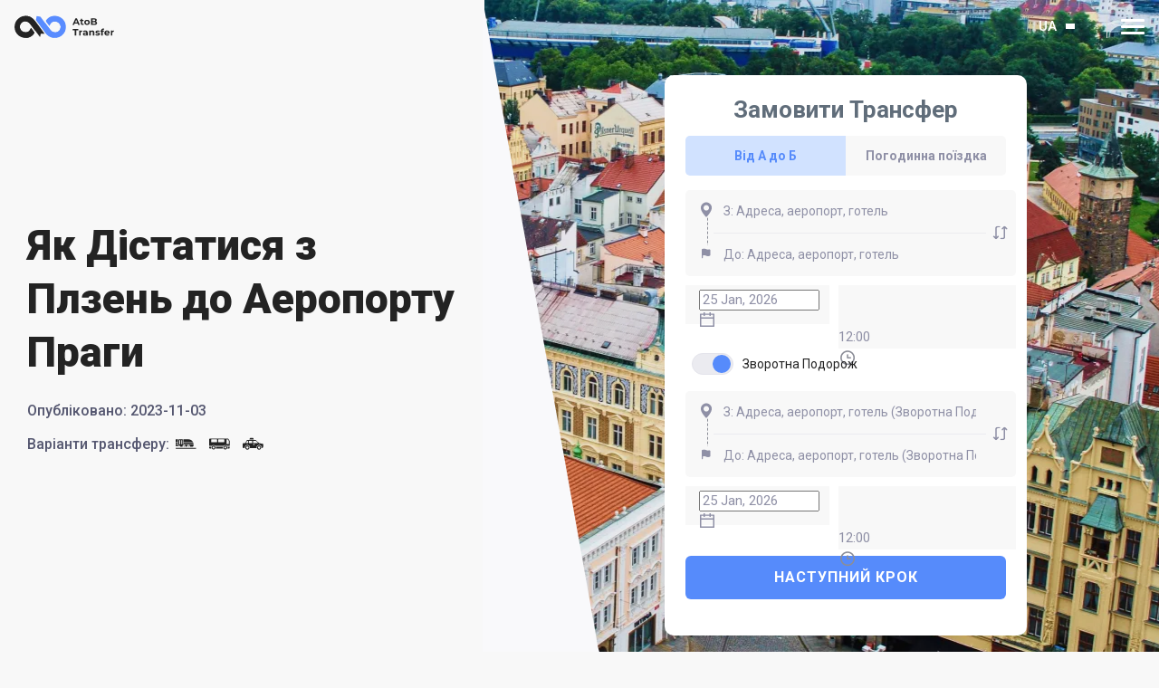

--- FILE ---
content_type: text/html; charset=utf-8
request_url: https://atobtransfer.com/ua/czech-republic/getting-from-prague-airport-to-pilsen/
body_size: 17246
content:
<!DOCTYPE html>
<html lang="uk">
	<head>
		<meta charset="utf-8" />
		<link rel="icon" href="/favicon.ico" />
		<meta name="viewport" content="width=device-width, initial-scale=1, maximum-scale=1, user-scalable=no" />
		<meta name="theme-color" content="#000000" />

		<link rel="preconnect" href="https://fonts.googleapis.com" />
		<link rel="preconnect" href="https://fonts.gstatic.com" />
		<link rel="preconnect" href="https://fonts.googleapis.com" crossorigin />
		<link rel="preconnect" href="https://fonts.gstatic.com" crossorigin />
		<link
			rel="stylesheet"
			href="https://fonts.googleapis.com/css2?family=Open+Sans:wght@600&family=Roboto:wght@400;500;700;900&display=swap"
		/>
		<link rel="stylesheet" type="text/css" href="/assets/css/main.min.css?v=14122024" />

		<!-- Google tag (gtag.js) -->
		<script>
			window.dataLayer = window.dataLayer || [];
			function gtag() {
				dataLayer.push(arguments);
			}
			gtag("consent", "default", {
				ad_storage: "denied",
				ad_user_data: "denied",
				ad_personalization: "denied",
				analytics_storage: "denied",
				functionality_storage: "denied",
				personalization_storage: "denied",
				security_storage: "granted",
				wait_for_update: 2000,
			});
			gtag("set", "ads_data_redaction", true);
			gtag("set", "url_passthrough", true);
		</script>
		<script async src="https://www.googletagmanager.com/gtag/js?id=G-XYKCNZLN50"></script>
		<script>
			window.dataLayer = window.dataLayer || [];
			function gtag() {
				dataLayer.push(arguments);
			}
			gtag("js", new Date());

			gtag("config", "G-XYKCNZLN50");
		</script>
		<link rel="apple-touch-icon" href="/favicon.ico" />
	<title>Як Дістатися з Аеропорту Праги до Плзень | AtoB Transfer</title><meta name="description" content="Подорож з аеропорту Праги до Плзень з новим путівником AtoB до ваших послуг! Читайте далі, щоб дізнатися про всі види транспорту."/><link rel="preconnect" href="https://atobtransfer.com/ua/wp-content/uploads/sites/6/2023/11/How-to-Get-from-Prague-Airport-to-Pilsen-1.webp"/><meta property="og:title" content="Як Дістатися з Аеропорту Праги до Плзень | AtoB Transfer"/><meta property="og:description" content="Подорож з аеропорту Праги до Плзень з новим путівником AtoB до ваших послуг! Читайте далі, щоб дізнатися про всі види транспорту."/><meta property="og:image" content=""/><meta name="twitter:title" content="Як Дістатися з Аеропорту Праги до Плзень | AtoB Transfer"/><meta name="twitter:description" content="Подорож з аеропорту Праги до Плзень з новим путівником AtoB до ваших послуг! Читайте далі, щоб дізнатися про всі види транспорту."/><meta name="twitter:image" content=""/><link rel="canonical" href="https://atobtransfer.com/ua/czech-republic/getting-from-prague-airport-to-pilsen/"/><link rel="alternate" hreflang="x-default" href="https://atobtransfer.com/czech-republic/getting-from-prague-airport-to-pilsen/"/><link rel="alternate" hreflang="en" href="https://atobtransfer.com/czech-republic/getting-from-prague-airport-to-pilsen/"/><link rel="alternate" hreflang="es" href="https://atobtransfer.com/es/republica-checa/como-llegar-desde-el-aeropuerto-de-praga-a-pilsen/"/><link rel="alternate" hreflang="el" href="https://atobtransfer.com/gr/czech-republic/getting-from-prague-airport-to-pilsen/"/><link rel="alternate" hreflang="it" href="https://atobtransfer.com/it/repubblica-ceca/come-arrivare-dallaeroporto-di-praga-a-pilsen/"/><link rel="alternate" hreflang="pl" href="https://atobtransfer.com/pl/czechy/jak-dostac-sie-z-lotniska-w-pradze-do-pilzna/"/><link rel="alternate" hreflang="uk" href="https://atobtransfer.com/ua/czech-republic/getting-from-prague-airport-to-pilsen/"/><link rel="alternate" hreflang="tr" href="https://atobtransfer.com/tr/cek-cumhuriyeti/prag-havalimanindan-pilsene-nasil-gidilir/"/><link rel="alternate" hreflang="ru" href="https://atobtransfer.com/ru/czech-republic/getting-from-prague-airport-to-pilsen/"/><link rel="alternate" hreflang="fr" href="https://atobtransfer.com/fr/republique-tcheque/comment-aller-de-aeroport-de-prague-vaclav-havel-a-pilsen/"/><link rel="alternate" hreflang="de" href="https://atobtransfer.com/de/tschechische-republik/vom-flughafen-prag-nach-pilsen/"/><script id="cookieyes" type="text/javascript" src="https://cdn-cookieyes.com/client_data/89f203fb18ec297471cde15b/script.js"></script></head>
	<body itemscope="" itemtype="https://schema.org/WebPage">
		<script type="application/ld+json">
			{
				"@context": "https://schema.org/",
				"@type": "Organization",
				"name": "AtoB Transfer",
				"url": "https://atobtransfer.com/",
				"sameAs": [
					"https://www.facebook.com/transferservicebrussels/",
					"https://twitter.com/AtoB_transfer_",
					"https://www.instagram.com/atob_airport_transfer_service/",
					"https://www.linkedin.com/company/atob-transfer/"
				],
				"logo": "https://atobtransfer.com/assets/images/logo.svg",
				"contactPoint": [
					{
						"@type": "ContactPoint",
						"telephone": "+357 24 030588",
						"contactType": "customer support"
					}
				]
			}
		</script>
		<noscript>You need to enable JavaScript to run this app.</noscript>
		<div id="root"><div class="wrapper"><header class="header  "><div class="container"><div class="header__holder"><strong class="logo-header"><a href="https://atobtransfer.com/ua/"><img src="/assets/images/logo.svg" alt="" class="logo-header-visible"/><img src="/assets/images/logo_white.svg" alt="" class="logo-header-hidden"/></a></strong><nav class="nav"><div class="nav-drop"><div class="input-search-destintion-holder hidden undefined"><input type="search" placeholder="Search destination" value=""/><div class="icon-search"><svg class="icon"><use xlink:href="/assets/images/sprite.svg#icon-search"></use></svg></div></div><div class="menu-holder"><div class="left-bar"><ul class="left-menu"><li class="has-dropdown undefined"><a class="menu_opener"><svg class="icon"><use xlink:href="/assets/images/sprite.svg#icon-menu-destinations"></use></svg>Напрямки</a><div class="destination-drop-menu"><div class="destination-drop-menu-left"><div class="input-search-destintion-holder visible undefined"><input type="search" placeholder="Search destination" value=""/><div class="icon-search"><svg class="icon"><use xlink:href="/assets/images/sprite.svg#icon-search"></use></svg></div></div><ul><li><a class="active">Популярні Напрямки</a></li><li><a class="">Європа</a></li><li><a class="">Північна Америка</a></li><li><a class="">Азія</a></li></ul></div><div class="destination-drop-menu-right active"><div class="popular-destination-menu-wrapper active"><span class="back-to-popular-destination"><svg class="icon"><use xlink:href="/assets/images/sprite.svg#chevron-bottom"></use></svg>Популярні Напрямки</span><div class="popular-destination-menu photo">0</div></div></div></div></li><li class="has-dropdown undefined"><a class="menu_opener"><svg class="icon"><use xlink:href="/assets/images/sprite.svg#icon-menu-company"></use></svg>Компанія</a><ul class="drop-menu"><li><a href="https://atobtransfer.com/ua/about-us/">Про нас</a></li><li><a href="https://atobtransfer.com/ua/why-choose-us/">Чому Варто Обрати Нас?</a></li><li><a href="https://atobtransfer.com/careers/">Кар&#x27;єра</a></li><li><a href="https://atobtransfer.com/ua/investor-information/">Інвестори</a></li><li><a href="https://atobtransfer.com/ua/blog/">Блог</a></li><li><a href="https://atobtransfer.com/ua/destinations/">Напрямки</a></li></ul></li><li class="has-dropdown undefined"><a class="menu_opener"><svg class="icon"><use xlink:href="/assets/images/sprite.svg#icon-menu-services"></use></svg>Послуги</a><ul class="drop-menu"><li><a href="https://atobtransfer.com/ua/airport-taxi-transfers/">Трансфер з/до Аеропорту</a></li><li><a href="https://atobtransfer.com/ua/chauffeur-service/">Послуги Шофера</a></li><li><a href="https://atobtransfer.com/ua/holiday-transfers/">Курортні Трансфери</a></li><li><a href="https://atobtransfer.com/ua/intercity-rides/">Міжміські Поїздки</a></li><li><a href="https://atobtransfer.com/ua/ski-transfers/">Гірськолижні Трансфери</a></li><li><a href="https://atobtransfer.com/ua/hotel-transfers/">Готельні Трансфери</a></li><li><a href="https://atobtransfer.com/ua/executive-airport-transfers/">Трансфер з/до Аеропорту для Керівників</a></li></ul></li></ul></div><div class="right-bar"><ul class="right-menu"><li class="has-dropdown undefined"><a class="menu_opener"><svg class="icon"><use xlink:href="/assets/images/sprite.svg#icon-menu-partnership"></use></svg>Партнерства</a><ul class="drop-menu"><li><a href="https://atobtransfer.com/ua/corporate-solutions/">Бізнес-рішення</a></li><li><a href="https://atobtransfer.com/ua/travel-agency-partnerships/">Туристичні Агенства</a></li><li><a href="https://atobtransfer.com/ua/partnership-program-for-webmasters/">Партнери та Вебмайстри</a></li><li><a href="https://atobtransfer.com/ua/become-provider/">Поїхати з Нами</a></li></ul></li><li class="has-dropdown undefined"><a class="menu_opener"><svg class="icon"><use xlink:href="/assets/images/sprite.svg#icon-menu-legal"></use></svg>Права</a><ul class="drop-menu"><li><a href="https://atobtransfer.com/privacy-policy/">Політика Конфіденційності</a></li><li><a href="https://atobtransfer.com/terms-conditions/">Умови та Положення</a></li><li><a href="https://atobtransfer.com/cookie-policy/">Політика Файлів Cookie</a></li></ul></li><li class="has-dropdown undefined"><a class="menu_opener"><svg class="icon"><use xlink:href="/assets/images/sprite.svg#icon-menu-help"></use></svg>Допомога</a><ul class="drop-menu"><li><a href="https://intercom.help/atob-transfer-ltd/en/">Довідковий Центр</a></li><li><a href="https://atobtransfer.com/ua/get-support/">Підтримка онлайн</a></li></ul></li><li class="has-dropdown lang-hidden"><a class="menu_opener"><svg class="icon"><use xlink:href="/assets/images/sprite.svg#icon-menu-lang"></use></svg>UA</a><ul class="drop-menu"><li><a href="https://atobtransfer.com/czech-republic/getting-from-prague-airport-to-pilsen/">EN</a></li><li><a href="https://atobtransfer.com/es/republica-checa/como-llegar-desde-el-aeropuerto-de-praga-a-pilsen/">ES</a></li><li><a href="https://atobtransfer.com/gr/czech-republic/getting-from-prague-airport-to-pilsen/">GR</a></li><li><a href="https://atobtransfer.com/it/repubblica-ceca/come-arrivare-dallaeroporto-di-praga-a-pilsen/">IT</a></li><li><a href="https://atobtransfer.com/pl/czechy/jak-dostac-sie-z-lotniska-w-pradze-do-pilzna/">PL</a></li><li><a href="https://atobtransfer.com/ua/czech-republic/getting-from-prague-airport-to-pilsen/">UA</a></li><li><a href="https://atobtransfer.com/tr/cek-cumhuriyeti/prag-havalimanindan-pilsene-nasil-gidilir/">TR</a></li><li><a href="https://atobtransfer.com/ru/czech-republic/getting-from-prague-airport-to-pilsen/">RU</a></li><li><a href="https://atobtransfer.com/fr/republique-tcheque/comment-aller-de-aeroport-de-prague-vaclav-havel-a-pilsen/">FR</a></li><li><a href="https://atobtransfer.com/de/tschechische-republik/vom-flughafen-prag-nach-pilsen/">DE</a></li></ul></li></ul></div></div><div class="mobile-button-holder"><a href="https://book.atobtransfer.com/book" class="btn btn--primary">Book now</a><a href="https://book.atobtransfer.com/login" class="btn btn--outline">Log in</a></div></div><div class="header-buttons"><div class="hidden-lang-menu"><a class="menu_opener">UA</a><ul class="lang-drop-menu"><li><a href="https://atobtransfer.com/czech-republic/getting-from-prague-airport-to-pilsen/">EN</a></li><li><a href="https://atobtransfer.com/es/republica-checa/como-llegar-desde-el-aeropuerto-de-praga-a-pilsen/">ES</a></li><li><a href="https://atobtransfer.com/gr/czech-republic/getting-from-prague-airport-to-pilsen/">GR</a></li><li><a href="https://atobtransfer.com/it/repubblica-ceca/come-arrivare-dallaeroporto-di-praga-a-pilsen/">IT</a></li><li><a href="https://atobtransfer.com/pl/czechy/jak-dostac-sie-z-lotniska-w-pradze-do-pilzna/">PL</a></li><li><a href="https://atobtransfer.com/ua/czech-republic/getting-from-prague-airport-to-pilsen/">UA</a></li><li><a href="https://atobtransfer.com/tr/cek-cumhuriyeti/prag-havalimanindan-pilsene-nasil-gidilir/">TR</a></li><li><a href="https://atobtransfer.com/ru/czech-republic/getting-from-prague-airport-to-pilsen/">RU</a></li><li><a href="https://atobtransfer.com/fr/republique-tcheque/comment-aller-de-aeroport-de-prague-vaclav-havel-a-pilsen/">FR</a></li><li><a href="https://atobtransfer.com/de/tschechische-republik/vom-flughafen-prag-nach-pilsen/">DE</a></li></ul></div><a href="https://book.atobtransfer.com/login" class="btn btn--outline">Sign in</a><a href="https://book.atobtransfer.com/book" class="btn btn--primary">Book now</a></div></nav><div class="nav-opener"><span></span></div></div></div></header><main class="main"><section class="hero-section hero-how-to-page" style="background-image:url(&#x27;https://atobtransfer.com/ua/wp-content/uploads/sites/6/2023/11/How-to-Get-from-Prague-Airport-to-Pilsen-1.webp&#x27;)"><div class="hero-section__holder"><div class="container"><div class="hero-section__left-bar"><div class="hero-section__content"><h1>Як Дістатися з Плзень до Аеропорту Праги</h1><p class="hero-section__published-day"><span>Опубліковано: </span><time>2023-11-03</time></p><p class="transfer-options-link">Варіанти трансферу:<a href="#icon-train" class="how-to-page-anchor-link"><svg class="icon"><use xlink:href="/assets/images/sprite.svg#icon-train"></use></svg></a><a href="#icon-bus" class="how-to-page-anchor-link"><svg class="icon"><use xlink:href="/assets/images/sprite.svg#icon-bus"></use></svg></a><a href="#icon-taxi" class="how-to-page-anchor-link"><svg class="icon"><use xlink:href="/assets/images/sprite.svg#icon-taxi"></use></svg></a></p></div></div><div class="hero-section__right-bar"><div class="widget_form_wrapper"><div class="widget-booking"><h2 class="widget-booking__title">Замовити Трансфер</h2><div class="widget-booking__content"><div class="widget-booking__tab-wrapper"><button type="button" class="widget-booking__tab tab-active">Від А до Б</button><button type="button" class="widget-booking__tab false">Погодинна поїздка</button></div><div class="widget-booking__tab-content"><div class="widget-booking__tab-content-row "><div class="inputs-row"><div class="icon-bar with-dots"><svg class="icon"><use xlink:href="/assets/images/sprite.svg#pin"></use></svg><svg class="icon"><use xlink:href="/assets/images/sprite.svg#flag"></use></svg></div><div class="inputs-wrapper"><div class="input-holder"><input class="input" type="text" placeholder="З: Адреса, аеропорт, готель" value=""/></div><div class="input-holder"><input class="input" type="text" placeholder="До: Адреса, аеропорт, готель" value=""/></div></div><button class="icon-bar swap-btn"><svg class="icon"><use xlink:href="/assets/images/sprite.svg#swap"></use></svg></button></div><div class="inputs-wrapper select-date"><div class="input-holder"><div class="ant-picker ant-picker-outlined css-xepvsj"><div class="ant-picker-input"><input aria-invalid="false" autoComplete="off" size="14" placeholder="Select date" value="19 Jan, 2026"/><span class="ant-picker-suffix"><span role="img" aria-label="calendar" class="anticon anticon-calendar"><svg viewBox="64 64 896 896" focusable="false" data-icon="calendar" width="1em" height="1em" fill="currentColor" aria-hidden="true"><path d="M880 184H712v-64c0-4.4-3.6-8-8-8h-56c-4.4 0-8 3.6-8 8v64H384v-64c0-4.4-3.6-8-8-8h-56c-4.4 0-8 3.6-8 8v64H144c-17.7 0-32 14.3-32 32v664c0 17.7 14.3 32 32 32h736c17.7 0 32-14.3 32-32V216c0-17.7-14.3-32-32-32zm-40 656H184V460h656v380zM184 392V256h128v48c0 4.4 3.6 8 8 8h56c4.4 0 8-3.6 8-8v-48h256v48c0 4.4 3.6 8 8 8h56c4.4 0 8-3.6 8-8v-48h128v136H184z"></path></svg></span></span></div></div></div><div class="input-holder"><div class="ant-select ant-select-outlined css-xepvsj ant-select-single ant-select-show-arrow" style="width:100%"><div class="ant-select-selector"><span class="ant-select-selection-wrap"><span class="ant-select-selection-search"><input type="search" autoComplete="off" class="ant-select-selection-search-input" role="combobox" aria-expanded="false" aria-haspopup="listbox" aria-owns="undefined_list" aria-autocomplete="list" aria-controls="undefined_list" readonly="" unselectable="on" style="opacity:0" value=""/></span><span class="ant-select-selection-item"><span>12:00</span></span></span></div><span class="ant-select-arrow" style="user-select:none;-webkit-user-select:none" unselectable="on" aria-hidden="true"><svg width="20" height="20" viewBox="0 0 20 20" fill="none" xmlns="http://www.w3.org/2000/svg"><path fill-rule="evenodd" clip-rule="evenodd" d="M13.2502 9.4073H10.8548V7.01186C10.8548 6.5703 10.4971 6.21338 10.0563 6.21338C9.61553 6.21338 9.25781 6.5703 9.25781 7.01186V10.2058C9.25781 10.6473 9.61553 11.0043 10.0563 11.0043H13.2502C13.6918 11.0043 14.0487 10.6473 14.0487 10.2058C14.0487 9.76422 13.6918 9.4073 13.2502 9.4073ZM10.0578 16.5945C6.53567 16.5945 3.66992 13.7288 3.66992 10.2067C3.66992 6.6846 6.53567 3.81885 10.0578 3.81885C13.5799 3.81885 16.4456 6.6846 16.4456 10.2067C16.4456 13.7288 13.5799 16.5945 10.0578 16.5945ZM10.0567 2.22119C5.65407 2.22119 2.07227 5.803 2.07227 10.2056C2.07227 14.6082 5.65407 18.19 10.0567 18.19C14.4593 18.19 18.0411 14.6082 18.0411 10.2056C18.0411 5.803 14.4593 2.22119 10.0567 2.22119Z" fill="#8B8D97"></path></svg></span></div></div></div></div><div class="switcher-holder"><input type="checkbox" id="return_trip_switcher" class="return-trip" checked=""/><label for="return_trip_switcher"></label>Зворотна Подорож</div><div class="widget-booking__tab-content-row "><div class="inputs-row"><div class="icon-bar with-dots"><svg class="icon"><use xlink:href="/assets/images/sprite.svg#pin"></use></svg><svg class="icon"><use xlink:href="/assets/images/sprite.svg#flag"></use></svg></div><div class="inputs-wrapper"><div class="input-holder"><input class="input" type="text" placeholder="З: Адреса, аеропорт, готель (Зворотна Подорож)" value=""/></div><div class="input-holder"><input class="input" type="text" placeholder="До: Адреса, аеропорт, готель (Зворотна Подорож)" value=""/></div></div><button class="icon-bar swap-btn"><svg class="icon"><use xlink:href="/assets/images/sprite.svg#swap"></use></svg></button></div><div class="inputs-wrapper select-date"><div class="input-holder"><div class="ant-picker ant-picker-outlined css-xepvsj"><div class="ant-picker-input"><input aria-invalid="false" autoComplete="off" size="14" placeholder="Select date" value="19 Jan, 2026"/><span class="ant-picker-suffix"><span role="img" aria-label="calendar" class="anticon anticon-calendar"><svg viewBox="64 64 896 896" focusable="false" data-icon="calendar" width="1em" height="1em" fill="currentColor" aria-hidden="true"><path d="M880 184H712v-64c0-4.4-3.6-8-8-8h-56c-4.4 0-8 3.6-8 8v64H384v-64c0-4.4-3.6-8-8-8h-56c-4.4 0-8 3.6-8 8v64H144c-17.7 0-32 14.3-32 32v664c0 17.7 14.3 32 32 32h736c17.7 0 32-14.3 32-32V216c0-17.7-14.3-32-32-32zm-40 656H184V460h656v380zM184 392V256h128v48c0 4.4 3.6 8 8 8h56c4.4 0 8-3.6 8-8v-48h256v48c0 4.4 3.6 8 8 8h56c4.4 0 8-3.6 8-8v-48h128v136H184z"></path></svg></span></span></div></div></div><div class="input-holder"><div class="ant-select ant-select-outlined css-xepvsj ant-select-single ant-select-show-arrow" style="width:100%"><div class="ant-select-selector"><span class="ant-select-selection-wrap"><span class="ant-select-selection-search"><input type="search" autoComplete="off" class="ant-select-selection-search-input" role="combobox" aria-expanded="false" aria-haspopup="listbox" aria-owns="undefined_list" aria-autocomplete="list" aria-controls="undefined_list" readonly="" unselectable="on" style="opacity:0" value=""/></span><span class="ant-select-selection-item"><span>12:00</span></span></span></div><span class="ant-select-arrow" style="user-select:none;-webkit-user-select:none" unselectable="on" aria-hidden="true"><svg width="20" height="20" viewBox="0 0 20 20" fill="none" xmlns="http://www.w3.org/2000/svg"><path fill-rule="evenodd" clip-rule="evenodd" d="M13.2502 9.4073H10.8548V7.01186C10.8548 6.5703 10.4971 6.21338 10.0563 6.21338C9.61553 6.21338 9.25781 6.5703 9.25781 7.01186V10.2058C9.25781 10.6473 9.61553 11.0043 10.0563 11.0043H13.2502C13.6918 11.0043 14.0487 10.6473 14.0487 10.2058C14.0487 9.76422 13.6918 9.4073 13.2502 9.4073ZM10.0578 16.5945C6.53567 16.5945 3.66992 13.7288 3.66992 10.2067C3.66992 6.6846 6.53567 3.81885 10.0578 3.81885C13.5799 3.81885 16.4456 6.6846 16.4456 10.2067C16.4456 13.7288 13.5799 16.5945 10.0578 16.5945ZM10.0567 2.22119C5.65407 2.22119 2.07227 5.803 2.07227 10.2056C2.07227 14.6082 5.65407 18.19 10.0567 18.19C14.4593 18.19 18.0411 14.6082 18.0411 10.2056C18.0411 5.803 14.4593 2.22119 10.0567 2.22119Z" fill="#8B8D97"></path></svg></span></div></div></div></div></div><button type="button" class="btn-step">Наступний Крок</button></div></div></div></div></div></div></section><section id="" class="default-content-block section-spacing" data-aos="node" data-aos-duration="2000"><div class="container"><article class="default-content-block__holder"><p><span style="font-weight: 400;">У пошуках надійного трансферу з </span><a href="https://atobtransfer.com/ua/czech-republic/prague-airport-transfers/"><span style="font-weight: 400;">Празького</span></a><span style="font-weight: 400;"> аеропорту до Пльзені? Завдяки новому посібнику AtoB ви здатні дістатися туди миттєво, витрачаючи менше часу на подорож. Сідайте на автобус, замовте таксі або орендуйте автомобіль.</span></p>
<p><span style="font-weight: 400;">До вашої уваги також – приватний трансфер, якщо віддаєте перевагу більшої конфіденційності та зручності. У кожного з методів є позитивні та негативні сторони, які детально описано в наступній статті.</span></p>
<p><img decoding="async" loading="lazy" class="alignnone wp-image-1647 size-full" src="/wp-content/uploads/sites/6/2023/11/How-to-Get-from-Prague-Airport-to-Pilsen-2.webp" alt="Як Можна Дістатися з Аеропорту Праги до Плзень" width="870" height="430" srcset="https://atobtransfer.com/ua/wp-content/uploads/sites/6/2023/11/How-to-Get-from-Prague-Airport-to-Pilsen-2.webp 870w, https://atobtransfer.com/ua/wp-content/uploads/sites/6/2023/11/How-to-Get-from-Prague-Airport-to-Pilsen-2-300x148.webp 300w, https://atobtransfer.com/ua/wp-content/uploads/sites/6/2023/11/How-to-Get-from-Prague-Airport-to-Pilsen-2-768x380.webp 768w" sizes="(max-width: 870px) 100vw, 870px" /></p>
</article></div></section><section class="how-it-works section-spacing" data-aos="node" data-aos-duration="2000"><div class="container"><div class="how-it-works__holder"><div class="how-it-works__content"><h3>Як Забронювати Трансфер</h3><p>Забронювати трансфер з AtoB дуже просто – будь-де і будь-коли. Всього за кілька кліків ви можете організувати безпечне та надійне транспортування в будь-який з наших Напрямків.</p></div><div class="how-it-works__steps"><div class="how-it-works__step-item" data-aos="node" data-aos-duration="2000"><h4>Замовте Трансфер</h4><div class="how-it-works__step-item-image"><img src="https://atobtransfer.com/ua/wp-content/uploads/sites/6/2023/11/AtoB-Airport-Transfers-how-it-works-3.webp" alt="Замовте Трансфер"/></div></div><div class="how-it-works__step-item" data-aos="node" data-aos-duration="2000"><h4>Отримайте Підтвердження</h4><div class="how-it-works__step-item-image"><img src="https://atobtransfer.com/ua/wp-content/uploads/sites/6/2023/11/AtoB-Airport-Transfers-how-it-works-1.webp" alt="Отримайте Підтвердження"/></div></div><div class="how-it-works__step-item" data-aos="node" data-aos-duration="2000"><h4>Зв&#x27;яжіться З Вашим Водієм</h4><div class="how-it-works__step-item-image"><img src="https://atobtransfer.com/ua/wp-content/uploads/sites/6/2023/11/AtoB-Airport-Transfers-48.webp" alt="Зв&#x27;яжіться з Водієм"/></div></div><div class="how-it-works__step-item" data-aos="node" data-aos-duration="2000"><h4>Сідайте Та Насолоджуйтесь Поїздкою!</h4><div class="how-it-works__step-item-image"><img src="https://atobtransfer.com/ua/wp-content/uploads/sites/6/2023/11/AtoB-Airport-Transfers-49.webp" alt="Насолоджуйтесь кожною миттю, мрійте і досягайте цілей!"/></div></div><div class="how-it-works__step-item" data-aos="node" data-aos-duration="2000"><h4>Зустріньтеся З Водієм В Аеропорту</h4><div class="how-it-works__step-item-image"><img src="https://atobtransfer.com/ua/wp-content/uploads/sites/6/2023/11/AtoB-Airport-Transfers-50.webp" alt="Зустріньте свого водія в аеропорту"/></div></div><div class="how-it-works__step-item" data-aos="node" data-aos-duration="2000"><h4>Приємного Польоту 😊</h4><div class="how-it-works__step-item-image"><img src="https://atobtransfer.com/ua/wp-content/uploads/sites/6/2023/11/AtoB-Airport-Transfers-how-it-works-2.webp" alt="Щасливого польоту і м&#x27;якої посадки! 😊"/></div></div></div></div></div></section><section id="" class="default-content-block section-spacing" data-aos="node" data-aos-duration="2000"><div class="container"><article class="default-content-block__holder"><h2>Подорож з Аеропорту Праги до Плзень</h2>
<p>Визначення «найкращого» способу дістатися з одного місця в інше досить складне завдання. Щоб не здатися упередженими, утримаємося від цього. Для індивідуальних мандрівників пересадка на інший автобус – дешевий і зручний спосіб пересування, тоді як для сімей, великих груп або бізнесменів громадський транспорт досить неприємний досвід.</p>
<p>Останні гарантовано отримають вигоду від одного з методів приватного транспорту, таких як таксі, оренда автомобілів або приватні трансфери з аеропорту Праги до Плзень.</p>
<p>Пльзень – четверте за кількістю населення місто в <a href="https://atobtransfer.com/ua/czech-republic/">Чехії</a>. Безліч пивних ресторанів, музей пивоваріння, вуличних автоматів з продажу баночного пива – показники того, що ви перебуваєте у «пивній столиці» Чехії.</p>
<p>У новітній історії він став майже синонімом певного сорту лагеру та пільзнеру. Здатність варити найкраще пиво пояснюється кришталево чистою водою місцевих озер. Відомі сорти пива – Pilsner Urquell, яке варять у цьому місті, а також Kozel і Budejovicky, які варять у сусідніх містах. А ще Пльзень відомий своєю готичною архітектурою, ратушею в стилі ренесансу та синагогами. У 2015 році він отримав статус культурної столиці Європи разом із містом Монс (Бельгія).</p>
</article></div></section><section id="icon-train" class="default-content-block section-spacing" data-aos="node" data-aos-duration="2000"><div class="container"><article class="default-content-block__holder"><h2>Чи Існує Поїзд з Праги до Плзень?</h2>
<p>Сідайте на поїзд із головного вокзалу в Празі, який доставить вас у Пльзень приблизно за 1 годину 30 хвилин. З аеропорту сідайте на автобус AE від терміналу 1 до залізничного вокзалу. Придбайте квиток вартістю 30 чеських крон (близько 1,30 євро).</p>
<p>Досягнувши центрального вокзалу, подивіться на табло відправлення, щоб побачити, який поїзд швидше відправиться до Пльзені (зазвичай це R16, хоча можливі зміни). Придбайте квиток на поїзд на вокзалі в одному з кіосків або інформаційному центрі. Ціна квитка становить від 10 до 15 євро.</p>
<div id="attachment_1648" style="width: 880px" class="wp-caption alignnone"><img aria-describedby="caption-attachment-1648" decoding="async" loading="lazy" class="wp-image-1648 size-full" src="https://atobtransfer.com/ua/wp-content/uploads/sites/6/2023/11/How-to-Get-from-Prague-Airport-to-Pilsen-3.webp" alt="Як Можна Дістатися з Аеропорту Праги до Плзень" width="870" height="483" srcset="https://atobtransfer.com/ua/wp-content/uploads/sites/6/2023/11/How-to-Get-from-Prague-Airport-to-Pilsen-3.webp 870w, https://atobtransfer.com/ua/wp-content/uploads/sites/6/2023/11/How-to-Get-from-Prague-Airport-to-Pilsen-3-300x167.webp 300w, https://atobtransfer.com/ua/wp-content/uploads/sites/6/2023/11/How-to-Get-from-Prague-Airport-to-Pilsen-3-768x426.webp 768w" sizes="(max-width: 870px) 100vw, 870px" /><p id="caption-attachment-1648" class="wp-caption-text">Fot. Ventura35 / CC BY-SA 4.0</p></div>
</article></div></section><section id="icon-bus" class="default-content-block section-spacing" data-aos="node" data-aos-duration="2000"><div class="container"><article class="default-content-block__holder"><h2>Як Дістатися з Аеропорту Праги до Плзень на Автобусі?</h2>
<p>Загалом налічується 2 пересадки автобусом з аеропорту Праги до Пльзень. Від терміналу 1 аеропорту вийдіть на автобусну зупинку та сідайте на автобус 100 до Злічіна. Зазвичай він відправляється з платформи D, час у дорозі – приблизно 20 хвилин.</p>
<p>Вартість квитка – 30 чеських крон (1,30 євро). Квитки реалізуються в точках продажу на вокзалах, в терміналах з продажу квитків або через онлайн-додаток PID Litacka.</p>
<p>Після прибуття на станцію Zlicin знайдіть зупинку RegioJet. Сідайте на автобус до Пльзені. На всіх автобусах є покажчики з пунктом прибуття. Поїздка до Пльзені триватиме близько 50 хвилин і без зупинок. Кінцева зупинка – станція Divadlo Alfa, приблизно в 20 хвилинах ходьби від центру міста.</p>
<div id="attachment_1649" style="width: 880px" class="wp-caption alignnone"><img aria-describedby="caption-attachment-1649" decoding="async" loading="lazy" class="wp-image-1649 size-full" src="https://atobtransfer.com/ua/wp-content/uploads/sites/6/2023/11/How-to-Get-from-Prague-Airport-to-Pilsen-4.webp" alt="Як Можна Дістатися з Аеропорту Праги до Плзень" width="870" height="465" srcset="https://atobtransfer.com/ua/wp-content/uploads/sites/6/2023/11/How-to-Get-from-Prague-Airport-to-Pilsen-4.webp 870w, https://atobtransfer.com/ua/wp-content/uploads/sites/6/2023/11/How-to-Get-from-Prague-Airport-to-Pilsen-4-300x160.webp 300w, https://atobtransfer.com/ua/wp-content/uploads/sites/6/2023/11/How-to-Get-from-Prague-Airport-to-Pilsen-4-768x410.webp 768w" sizes="(max-width: 870px) 100vw, 870px" /><p id="caption-attachment-1649" class="wp-caption-text">Fot. Aktron / Wikimedia Commons / CC BY-SA 3.0</p></div>
</article></div></section><section id="" class="default-content-block section-spacing" data-aos="node" data-aos-duration="2000"><div class="container"><article class="default-content-block__holder"><h2>Відстань між Плзень та Аеропортом Праги</h2>
<p>Загальна відстань від празького аеропорту до Плзня становить 89 кілометрів (залежно від вибраного вами способу пересування). Тривалість поїздки залежить від умов руху та інших факторів, пов’язаних з дорогою.</p>
</article></div></section><section id="" class="default-content-block section-spacing" data-aos="node" data-aos-duration="2000"><div class="container"><article class="default-content-block__holder"><h2>Який Транспорт Обрати?</h2>
<p>Як і в більшості сучасних країн, у Чехії багато варіантів транспорту. Що стосується громадського транспорту з аеропорту Праги до Плзень, ви можете сісти на поїзд або автобус. Якщо ви не хочете ходити пішки між зупинками та шукати потрібне сполучення, вам, швидше за все, стане в нагоді приватний транспорт або оренда автомобіля.</p>
<p>Якщо вам не кортить мати справу з водієм, орендуйте автомобіль. І хоча виникають труднощі з навігацією дорогами, цей транспорт часто має строгі страхові відмови, які залишать вас без грошей ще до того, як ви почнете свою експедицію.</p>
</article></div></section><section id="" class="default-content-block section-spacing" data-aos="node" data-aos-duration="2000"><div class="container"><article class="default-content-block__holder"><h2>Дешевий Трансфер з Плзень до Аеропорту Праги</h2>
<p>Планування бюджету – це завжди гарна ідея. Якщо ви звикли економити, переплачувати за таксі чи оренду автомобіля буде зайвим. Найдешевший варіант – це громадський транспорт, поїзд чи автобус.</p>
<p>Однак, якщо ви волієте не користуватися громадським транспортом через велику кількість багажу, подорожі з дітьми або просто тому, що вам це не подобається, варто замовити приватний трансфер AtoB, насолоджуючись усамітненням у власному автомобілі без двозначності, пов&#8217;язаної із витратами. Та жодних прихованих платежів!</p>
</article></div></section><section id="" class="default-content-block section-spacing" data-aos="node" data-aos-duration="2000"><div class="container"><article class="default-content-block__holder"><h3>Вартість Таксі з Аеропорту Праги до Плзень</h3>
<p>Відстань: 89 км | Час: 63 хвилин</p>
<table>
<tbody>
<tr>
<td>Клас авто</td>
<td>Скільки людей вміщує транспортний засіб</td>
<td>Багаж</td>
<td>Ціна</td>
</tr>
<tr>
<td>Економ</td>
<td>3</td>
<td>3</td>
<td>106.00€</td>
</tr>
<tr>
<td>Бізнес</td>
<td>3</td>
<td>2</td>
<td>157.00€</td>
</tr>
<tr>
<td>Перший клас</td>
<td>3</td>
<td>2</td>
<td>382.00€</td>
</tr>
<tr>
<td>Економ Мінівен</td>
<td>6</td>
<td>4</td>
<td>115.00€</td>
</tr>
<tr>
<td>Бізнес Мінівен</td>
<td>6</td>
<td>6</td>
<td>197.00€</td>
</tr>
<tr>
<td>Економ Мінівен+</td>
<td>7</td>
<td>6</td>
<td>136.00€</td>
</tr>
</tbody>
</table>
</article></div></section><section id="icon-taxi" class="default-content-block section-spacing" data-aos="node" data-aos-duration="2000"><div class="container"><article class="default-content-block__holder"><h2>Як Замовити Таксі з Плзень до Аеропорту Праги?</h2>
<p>Забронюйте трансфер з аеропорту Праги до Плзень від AtoB просто зараз! Наша проста у користуванні платформа бронювання дає змогу вибирати з цілого ряду транспортних засобів відповідно до ваших потреб – незалежно від того, подорожуєте ви самі, із сім’єю чи великою групою. Ми пропонуємо широкий вибір автомобілів, а також седанів та мінівенів, які підходять як для одиноких пасажирів, так і для груп із восьми осіб. Фургони вміщують до 8 пасажирів!</p>
<p>Ми також надаємо транспортні засоби, обладнані для інвалідних візків, для пасажирів, яким потрібна допомога (за наявності). Усі наші транспортні засоби оснащені кондиціонерами, сучасною технологією GPS-навігації та керовані досвідченими водіями.</p>
<p><img decoding="async" loading="lazy" class="alignnone wp-image-1650 size-full" src="/wp-content/uploads/sites/6/2023/11/How-to-Get-from-Prague-Airport-to-Pilsen-7.webp" alt="Як Можна Дістатися з Аеропорту Праги до Плзень" width="870" height="335" srcset="https://atobtransfer.com/ua/wp-content/uploads/sites/6/2023/11/How-to-Get-from-Prague-Airport-to-Pilsen-7.webp 870w, https://atobtransfer.com/ua/wp-content/uploads/sites/6/2023/11/How-to-Get-from-Prague-Airport-to-Pilsen-7-300x116.webp 300w, https://atobtransfer.com/ua/wp-content/uploads/sites/6/2023/11/How-to-Get-from-Prague-Airport-to-Pilsen-7-768x296.webp 768w" sizes="(max-width: 870px) 100vw, 870px" /></p>
</article></div></section></main><meta id="node_template" nodedata="{&quot;page&quot;:{&quot;path&quot;:&quot;czech-republic/getting-from-prague-airport-to-pilsen&quot;,&quot;template&quot;:&quot;How To&quot;,&quot;head&quot;:{&quot;title&quot;:&quot;Як Дістатися з Аеропорту Праги до Плзень | AtoB Transfer&quot;,&quot;desc&quot;:&quot;Подорож з аеропорту Праги до Плзень з новим путівником AtoB до ваших послуг! Читайте далі, щоб дізнатися про всі види транспорту.&quot;,&quot;images&quot;:{&quot;facebook&quot;:&quot;&quot;,&quot;twitter&quot;:&quot;&quot;}},&quot;links&quot;:{&quot;en&quot;:{&quot;link&quot;:&quot;https://atobtransfer.com/czech-republic/getting-from-prague-airport-to-pilsen/&quot;,&quot;is_set&quot;:true,&quot;name&quot;:&quot;EN&quot;,&quot;iso_code&quot;:&quot;en&quot;},&quot;es&quot;:{&quot;link&quot;:&quot;https://atobtransfer.com/es/republica-checa/como-llegar-desde-el-aeropuerto-de-praga-a-pilsen/&quot;,&quot;is_set&quot;:true,&quot;name&quot;:&quot;ES&quot;,&quot;iso_code&quot;:&quot;es&quot;},&quot;gr&quot;:{&quot;link&quot;:&quot;https://atobtransfer.com/gr/czech-republic/getting-from-prague-airport-to-pilsen/&quot;,&quot;is_set&quot;:true,&quot;name&quot;:&quot;GR&quot;,&quot;iso_code&quot;:&quot;el&quot;},&quot;it&quot;:{&quot;link&quot;:&quot;https://atobtransfer.com/it/repubblica-ceca/come-arrivare-dallaeroporto-di-praga-a-pilsen/&quot;,&quot;is_set&quot;:true,&quot;name&quot;:&quot;IT&quot;,&quot;iso_code&quot;:&quot;it&quot;},&quot;pl&quot;:{&quot;link&quot;:&quot;https://atobtransfer.com/pl/czechy/jak-dostac-sie-z-lotniska-w-pradze-do-pilzna/&quot;,&quot;is_set&quot;:true,&quot;name&quot;:&quot;PL&quot;,&quot;iso_code&quot;:&quot;pl&quot;},&quot;ua&quot;:{&quot;link&quot;:&quot;https://atobtransfer.com/ua/czech-republic/getting-from-prague-airport-to-pilsen/&quot;,&quot;is_set&quot;:true,&quot;name&quot;:&quot;UA&quot;,&quot;iso_code&quot;:&quot;uk&quot;},&quot;tr&quot;:{&quot;link&quot;:&quot;https://atobtransfer.com/tr/cek-cumhuriyeti/prag-havalimanindan-pilsene-nasil-gidilir/&quot;,&quot;is_set&quot;:true,&quot;name&quot;:&quot;TR&quot;,&quot;iso_code&quot;:&quot;tr&quot;},&quot;ru&quot;:{&quot;link&quot;:&quot;https://atobtransfer.com/ru/czech-republic/getting-from-prague-airport-to-pilsen/&quot;,&quot;is_set&quot;:true,&quot;name&quot;:&quot;RU&quot;,&quot;iso_code&quot;:&quot;ru&quot;},&quot;fr&quot;:{&quot;link&quot;:&quot;https://atobtransfer.com/fr/republique-tcheque/comment-aller-de-aeroport-de-prague-vaclav-havel-a-pilsen/&quot;,&quot;is_set&quot;:true,&quot;name&quot;:&quot;FR&quot;,&quot;iso_code&quot;:&quot;fr&quot;},&quot;de&quot;:{&quot;link&quot;:&quot;https://atobtransfer.com/de/tschechische-republik/vom-flughafen-prag-nach-pilsen/&quot;,&quot;is_set&quot;:true,&quot;name&quot;:&quot;DE&quot;,&quot;iso_code&quot;:&quot;de&quot;}},&quot;published_at&quot;:&quot;2023-11-03&quot;,&quot;data&quot;:{&quot;header&quot;:{&quot;h1&quot;:&quot;Як Дістатися з Плзень до Аеропорту Праги&quot;,&quot;background&quot;:&quot;https://atobtransfer.com/ua/wp-content/uploads/sites/6/2023/11/How-to-Get-from-Prague-Airport-to-Pilsen-1.webp&quot;,&quot;subheader&quot;:&quot;&quot;},&quot;preview&quot;:{&quot;ID&quot;:1646,&quot;id&quot;:1646,&quot;title&quot;:&quot;How to Get from Prague Airport to Pilsen (6)&quot;,&quot;filename&quot;:&quot;How-to-Get-from-Prague-Airport-to-Pilsen-6.webp&quot;,&quot;filesize&quot;:19468,&quot;url&quot;:&quot;https://atobtransfer.com/ua/wp-content/uploads/sites/6/2023/11/How-to-Get-from-Prague-Airport-to-Pilsen-6.webp&quot;,&quot;link&quot;:&quot;https://atobtransfer.com/ua/czech-republic/getting-from-prague-airport-to-pilsen/attachment/how-to-get-from-prague-airport-to-pilsen-6/&quot;,&quot;alt&quot;:&quot;Як Можна Дістатися з Аеропорту Праги до Плзень&quot;,&quot;author&quot;:&quot;4&quot;,&quot;description&quot;:&quot;&quot;,&quot;caption&quot;:&quot;&quot;,&quot;name&quot;:&quot;how-to-get-from-prague-airport-to-pilsen-6&quot;,&quot;status&quot;:&quot;inherit&quot;,&quot;uploaded_to&quot;:1643,&quot;date&quot;:&quot;2023-11-03 10:15:07&quot;,&quot;modified&quot;:&quot;2023-11-03 10:18:56&quot;,&quot;menu_order&quot;:0,&quot;mime_type&quot;:&quot;image/webp&quot;,&quot;type&quot;:&quot;image&quot;,&quot;subtype&quot;:&quot;webp&quot;,&quot;icon&quot;:&quot;https://atobtransfer.com/ua/wp-includes/images/media/default.png&quot;,&quot;width&quot;:302,&quot;height&quot;:140,&quot;sizes&quot;:{&quot;thumbnail&quot;:&quot;https://atobtransfer.com/ua/wp-content/uploads/sites/6/2023/11/How-to-Get-from-Prague-Airport-to-Pilsen-6-150x140.webp&quot;,&quot;thumbnail-width&quot;:150,&quot;thumbnail-height&quot;:140,&quot;medium&quot;:&quot;https://atobtransfer.com/ua/wp-content/uploads/sites/6/2023/11/How-to-Get-from-Prague-Airport-to-Pilsen-6-300x139.webp&quot;,&quot;medium-width&quot;:300,&quot;medium-height&quot;:139,&quot;medium_large&quot;:&quot;https://atobtransfer.com/ua/wp-content/uploads/sites/6/2023/11/How-to-Get-from-Prague-Airport-to-Pilsen-6.webp&quot;,&quot;medium_large-width&quot;:302,&quot;medium_large-height&quot;:140,&quot;large&quot;:&quot;https://atobtransfer.com/ua/wp-content/uploads/sites/6/2023/11/How-to-Get-from-Prague-Airport-to-Pilsen-6.webp&quot;,&quot;large-width&quot;:302,&quot;large-height&quot;:140,&quot;1536x1536&quot;:&quot;https://atobtransfer.com/ua/wp-content/uploads/sites/6/2023/11/How-to-Get-from-Prague-Airport-to-Pilsen-6.webp&quot;,&quot;1536x1536-width&quot;:302,&quot;1536x1536-height&quot;:140,&quot;2048x2048&quot;:&quot;https://atobtransfer.com/ua/wp-content/uploads/sites/6/2023/11/How-to-Get-from-Prague-Airport-to-Pilsen-6.webp&quot;,&quot;2048x2048-width&quot;:302,&quot;2048x2048-height&quot;:140}},&quot;content_blocks&quot;:[{&quot;icon&quot;:&quot;&quot;,&quot;content&quot;:&quot;&lt;p&gt;&lt;span style=\&quot;font-weight: 400;\&quot;&gt;У пошуках надійного трансферу з &lt;/span&gt;&lt;a href=\&quot;https://atobtransfer.com/ua/czech-republic/prague-airport-transfers/\&quot;&gt;&lt;span style=\&quot;font-weight: 400;\&quot;&gt;Празького&lt;/span&gt;&lt;/a&gt;&lt;span style=\&quot;font-weight: 400;\&quot;&gt; аеропорту до Пльзені? Завдяки новому посібнику AtoB ви здатні дістатися туди миттєво, витрачаючи менше часу на подорож. Сідайте на автобус, замовте таксі або орендуйте автомобіль.&lt;/span&gt;&lt;/p&gt;\n&lt;p&gt;&lt;span style=\&quot;font-weight: 400;\&quot;&gt;До вашої уваги також – приватний трансфер, якщо віддаєте перевагу більшої конфіденційності та зручності. У кожного з методів є позитивні та негативні сторони, які детально описано в наступній статті.&lt;/span&gt;&lt;/p&gt;\n&lt;p&gt;&lt;img decoding=\&quot;async\&quot; loading=\&quot;lazy\&quot; class=\&quot;alignnone wp-image-1647 size-full\&quot; src=\&quot;/wp-content/uploads/sites/6/2023/11/How-to-Get-from-Prague-Airport-to-Pilsen-2.webp\&quot; alt=\&quot;Як Можна Дістатися з Аеропорту Праги до Плзень\&quot; width=\&quot;870\&quot; height=\&quot;430\&quot; srcset=\&quot;https://atobtransfer.com/ua/wp-content/uploads/sites/6/2023/11/How-to-Get-from-Prague-Airport-to-Pilsen-2.webp 870w, https://atobtransfer.com/ua/wp-content/uploads/sites/6/2023/11/How-to-Get-from-Prague-Airport-to-Pilsen-2-300x148.webp 300w, https://atobtransfer.com/ua/wp-content/uploads/sites/6/2023/11/How-to-Get-from-Prague-Airport-to-Pilsen-2-768x380.webp 768w\&quot; sizes=\&quot;(max-width: 870px) 100vw, 870px\&quot; /&gt;&lt;/p&gt;\n&quot;},{&quot;icon&quot;:&quot;&quot;,&quot;content&quot;:&quot;&lt;h2&gt;Подорож з Аеропорту Праги до Плзень&lt;/h2&gt;\n&lt;p&gt;Визначення «найкращого» способу дістатися з одного місця в інше досить складне завдання. Щоб не здатися упередженими, утримаємося від цього. Для індивідуальних мандрівників пересадка на інший автобус – дешевий і зручний спосіб пересування, тоді як для сімей, великих груп або бізнесменів громадський транспорт досить неприємний досвід.&lt;/p&gt;\n&lt;p&gt;Останні гарантовано отримають вигоду від одного з методів приватного транспорту, таких як таксі, оренда автомобілів або приватні трансфери з аеропорту Праги до Плзень.&lt;/p&gt;\n&lt;p&gt;Пльзень – четверте за кількістю населення місто в &lt;a href=\&quot;https://atobtransfer.com/ua/czech-republic/\&quot;&gt;Чехії&lt;/a&gt;. Безліч пивних ресторанів, музей пивоваріння, вуличних автоматів з продажу баночного пива – показники того, що ви перебуваєте у «пивній столиці» Чехії.&lt;/p&gt;\n&lt;p&gt;У новітній історії він став майже синонімом певного сорту лагеру та пільзнеру. Здатність варити найкраще пиво пояснюється кришталево чистою водою місцевих озер. Відомі сорти пива – Pilsner Urquell, яке варять у цьому місті, а також Kozel і Budejovicky, які варять у сусідніх містах. А ще Пльзень відомий своєю готичною архітектурою, ратушею в стилі ренесансу та синагогами. У 2015 році він отримав статус культурної столиці Європи разом із містом Монс (Бельгія).&lt;/p&gt;\n&quot;},{&quot;icon&quot;:&quot;icon-train&quot;,&quot;content&quot;:&quot;&lt;h2&gt;Чи Існує Поїзд з Праги до Плзень?&lt;/h2&gt;\n&lt;p&gt;Сідайте на поїзд із головного вокзалу в Празі, який доставить вас у Пльзень приблизно за 1 годину 30 хвилин. З аеропорту сідайте на автобус AE від терміналу 1 до залізничного вокзалу. Придбайте квиток вартістю 30 чеських крон (близько 1,30 євро).&lt;/p&gt;\n&lt;p&gt;Досягнувши центрального вокзалу, подивіться на табло відправлення, щоб побачити, який поїзд швидше відправиться до Пльзені (зазвичай це R16, хоча можливі зміни). Придбайте квиток на поїзд на вокзалі в одному з кіосків або інформаційному центрі. Ціна квитка становить від 10 до 15 євро.&lt;/p&gt;\n&lt;div id=\&quot;attachment_1648\&quot; style=\&quot;width: 880px\&quot; class=\&quot;wp-caption alignnone\&quot;&gt;&lt;img aria-describedby=\&quot;caption-attachment-1648\&quot; decoding=\&quot;async\&quot; loading=\&quot;lazy\&quot; class=\&quot;wp-image-1648 size-full\&quot; src=\&quot;https://atobtransfer.com/ua/wp-content/uploads/sites/6/2023/11/How-to-Get-from-Prague-Airport-to-Pilsen-3.webp\&quot; alt=\&quot;Як Можна Дістатися з Аеропорту Праги до Плзень\&quot; width=\&quot;870\&quot; height=\&quot;483\&quot; srcset=\&quot;https://atobtransfer.com/ua/wp-content/uploads/sites/6/2023/11/How-to-Get-from-Prague-Airport-to-Pilsen-3.webp 870w, https://atobtransfer.com/ua/wp-content/uploads/sites/6/2023/11/How-to-Get-from-Prague-Airport-to-Pilsen-3-300x167.webp 300w, https://atobtransfer.com/ua/wp-content/uploads/sites/6/2023/11/How-to-Get-from-Prague-Airport-to-Pilsen-3-768x426.webp 768w\&quot; sizes=\&quot;(max-width: 870px) 100vw, 870px\&quot; /&gt;&lt;p id=\&quot;caption-attachment-1648\&quot; class=\&quot;wp-caption-text\&quot;&gt;Fot. Ventura35 / CC BY-SA 4.0&lt;/p&gt;&lt;/div&gt;\n&quot;},{&quot;icon&quot;:&quot;icon-bus&quot;,&quot;content&quot;:&quot;&lt;h2&gt;Як Дістатися з Аеропорту Праги до Плзень на Автобусі?&lt;/h2&gt;\n&lt;p&gt;Загалом налічується 2 пересадки автобусом з аеропорту Праги до Пльзень. Від терміналу 1 аеропорту вийдіть на автобусну зупинку та сідайте на автобус 100 до Злічіна. Зазвичай він відправляється з платформи D, час у дорозі – приблизно 20 хвилин.&lt;/p&gt;\n&lt;p&gt;Вартість квитка – 30 чеських крон (1,30 євро). Квитки реалізуються в точках продажу на вокзалах, в терміналах з продажу квитків або через онлайн-додаток PID Litacka.&lt;/p&gt;\n&lt;p&gt;Після прибуття на станцію Zlicin знайдіть зупинку RegioJet. Сідайте на автобус до Пльзені. На всіх автобусах є покажчики з пунктом прибуття. Поїздка до Пльзені триватиме близько 50 хвилин і без зупинок. Кінцева зупинка – станція Divadlo Alfa, приблизно в 20 хвилинах ходьби від центру міста.&lt;/p&gt;\n&lt;div id=\&quot;attachment_1649\&quot; style=\&quot;width: 880px\&quot; class=\&quot;wp-caption alignnone\&quot;&gt;&lt;img aria-describedby=\&quot;caption-attachment-1649\&quot; decoding=\&quot;async\&quot; loading=\&quot;lazy\&quot; class=\&quot;wp-image-1649 size-full\&quot; src=\&quot;https://atobtransfer.com/ua/wp-content/uploads/sites/6/2023/11/How-to-Get-from-Prague-Airport-to-Pilsen-4.webp\&quot; alt=\&quot;Як Можна Дістатися з Аеропорту Праги до Плзень\&quot; width=\&quot;870\&quot; height=\&quot;465\&quot; srcset=\&quot;https://atobtransfer.com/ua/wp-content/uploads/sites/6/2023/11/How-to-Get-from-Prague-Airport-to-Pilsen-4.webp 870w, https://atobtransfer.com/ua/wp-content/uploads/sites/6/2023/11/How-to-Get-from-Prague-Airport-to-Pilsen-4-300x160.webp 300w, https://atobtransfer.com/ua/wp-content/uploads/sites/6/2023/11/How-to-Get-from-Prague-Airport-to-Pilsen-4-768x410.webp 768w\&quot; sizes=\&quot;(max-width: 870px) 100vw, 870px\&quot; /&gt;&lt;p id=\&quot;caption-attachment-1649\&quot; class=\&quot;wp-caption-text\&quot;&gt;Fot. Aktron / Wikimedia Commons / CC BY-SA 3.0&lt;/p&gt;&lt;/div&gt;\n&quot;},{&quot;icon&quot;:&quot;&quot;,&quot;content&quot;:&quot;&lt;h2&gt;Відстань між Плзень та Аеропортом Праги&lt;/h2&gt;\n&lt;p&gt;Загальна відстань від празького аеропорту до Плзня становить 89 кілометрів (залежно від вибраного вами способу пересування). Тривалість поїздки залежить від умов руху та інших факторів, пов’язаних з дорогою.&lt;/p&gt;\n&quot;},{&quot;icon&quot;:&quot;&quot;,&quot;content&quot;:&quot;&lt;h2&gt;Який Транспорт Обрати?&lt;/h2&gt;\n&lt;p&gt;Як і в більшості сучасних країн, у Чехії багато варіантів транспорту. Що стосується громадського транспорту з аеропорту Праги до Плзень, ви можете сісти на поїзд або автобус. Якщо ви не хочете ходити пішки між зупинками та шукати потрібне сполучення, вам, швидше за все, стане в нагоді приватний транспорт або оренда автомобіля.&lt;/p&gt;\n&lt;p&gt;Якщо вам не кортить мати справу з водієм, орендуйте автомобіль. І хоча виникають труднощі з навігацією дорогами, цей транспорт часто має строгі страхові відмови, які залишать вас без грошей ще до того, як ви почнете свою експедицію.&lt;/p&gt;\n&quot;},{&quot;icon&quot;:&quot;&quot;,&quot;content&quot;:&quot;&lt;h2&gt;Дешевий Трансфер з Плзень до Аеропорту Праги&lt;/h2&gt;\n&lt;p&gt;Планування бюджету – це завжди гарна ідея. Якщо ви звикли економити, переплачувати за таксі чи оренду автомобіля буде зайвим. Найдешевший варіант – це громадський транспорт, поїзд чи автобус.&lt;/p&gt;\n&lt;p&gt;Однак, якщо ви волієте не користуватися громадським транспортом через велику кількість багажу, подорожі з дітьми або просто тому, що вам це не подобається, варто замовити приватний трансфер AtoB, насолоджуючись усамітненням у власному автомобілі без двозначності, пов&amp;#8217;язаної із витратами. Та жодних прихованих платежів!&lt;/p&gt;\n&quot;},{&quot;icon&quot;:&quot;&quot;,&quot;content&quot;:&quot;&lt;h3&gt;Вартість Таксі з Аеропорту Праги до Плзень&lt;/h3&gt;\n&lt;p&gt;Відстань: 89 км | Час: 63 хвилин&lt;/p&gt;\n&lt;table&gt;\n&lt;tbody&gt;\n&lt;tr&gt;\n&lt;td&gt;Клас авто&lt;/td&gt;\n&lt;td&gt;Скільки людей вміщує транспортний засіб&lt;/td&gt;\n&lt;td&gt;Багаж&lt;/td&gt;\n&lt;td&gt;Ціна&lt;/td&gt;\n&lt;/tr&gt;\n&lt;tr&gt;\n&lt;td&gt;Економ&lt;/td&gt;\n&lt;td&gt;3&lt;/td&gt;\n&lt;td&gt;3&lt;/td&gt;\n&lt;td&gt;106.00€&lt;/td&gt;\n&lt;/tr&gt;\n&lt;tr&gt;\n&lt;td&gt;Бізнес&lt;/td&gt;\n&lt;td&gt;3&lt;/td&gt;\n&lt;td&gt;2&lt;/td&gt;\n&lt;td&gt;157.00€&lt;/td&gt;\n&lt;/tr&gt;\n&lt;tr&gt;\n&lt;td&gt;Перший клас&lt;/td&gt;\n&lt;td&gt;3&lt;/td&gt;\n&lt;td&gt;2&lt;/td&gt;\n&lt;td&gt;382.00€&lt;/td&gt;\n&lt;/tr&gt;\n&lt;tr&gt;\n&lt;td&gt;Економ Мінівен&lt;/td&gt;\n&lt;td&gt;6&lt;/td&gt;\n&lt;td&gt;4&lt;/td&gt;\n&lt;td&gt;115.00€&lt;/td&gt;\n&lt;/tr&gt;\n&lt;tr&gt;\n&lt;td&gt;Бізнес Мінівен&lt;/td&gt;\n&lt;td&gt;6&lt;/td&gt;\n&lt;td&gt;6&lt;/td&gt;\n&lt;td&gt;197.00€&lt;/td&gt;\n&lt;/tr&gt;\n&lt;tr&gt;\n&lt;td&gt;Економ Мінівен+&lt;/td&gt;\n&lt;td&gt;7&lt;/td&gt;\n&lt;td&gt;6&lt;/td&gt;\n&lt;td&gt;136.00€&lt;/td&gt;\n&lt;/tr&gt;\n&lt;/tbody&gt;\n&lt;/table&gt;\n&quot;},{&quot;icon&quot;:&quot;icon-taxi&quot;,&quot;content&quot;:&quot;&lt;h2&gt;Як Замовити Таксі з Плзень до Аеропорту Праги?&lt;/h2&gt;\n&lt;p&gt;Забронюйте трансфер з аеропорту Праги до Плзень від AtoB просто зараз! Наша проста у користуванні платформа бронювання дає змогу вибирати з цілого ряду транспортних засобів відповідно до ваших потреб – незалежно від того, подорожуєте ви самі, із сім’єю чи великою групою. Ми пропонуємо широкий вибір автомобілів, а також седанів та мінівенів, які підходять як для одиноких пасажирів, так і для груп із восьми осіб. Фургони вміщують до 8 пасажирів!&lt;/p&gt;\n&lt;p&gt;Ми також надаємо транспортні засоби, обладнані для інвалідних візків, для пасажирів, яким потрібна допомога (за наявності). Усі наші транспортні засоби оснащені кондиціонерами, сучасною технологією GPS-навігації та керовані досвідченими водіями.&lt;/p&gt;\n&lt;p&gt;&lt;img decoding=\&quot;async\&quot; loading=\&quot;lazy\&quot; class=\&quot;alignnone wp-image-1650 size-full\&quot; src=\&quot;/wp-content/uploads/sites/6/2023/11/How-to-Get-from-Prague-Airport-to-Pilsen-7.webp\&quot; alt=\&quot;Як Можна Дістатися з Аеропорту Праги до Плзень\&quot; width=\&quot;870\&quot; height=\&quot;335\&quot; srcset=\&quot;https://atobtransfer.com/ua/wp-content/uploads/sites/6/2023/11/How-to-Get-from-Prague-Airport-to-Pilsen-7.webp 870w, https://atobtransfer.com/ua/wp-content/uploads/sites/6/2023/11/How-to-Get-from-Prague-Airport-to-Pilsen-7-300x116.webp 300w, https://atobtransfer.com/ua/wp-content/uploads/sites/6/2023/11/How-to-Get-from-Prague-Airport-to-Pilsen-7-768x296.webp 768w\&quot; sizes=\&quot;(max-width: 870px) 100vw, 870px\&quot; /&gt;&lt;/p&gt;\n&quot;}],&quot;qa&quot;:{&quot;title&quot;:&quot;Questions And Answers&quot;,&quot;items&quot;:false},&quot;preview_hq&quot;:false,&quot;how_it_works&quot;:{&quot;title&quot;:&quot;Як Забронювати Трансфер&quot;,&quot;description&quot;:&quot;Забронювати трансфер з AtoB дуже просто – будь-де і будь-коли. Всього за кілька кліків ви можете організувати безпечне та надійне транспортування в будь-який з наших Напрямків.&quot;,&quot;list&quot;:[{&quot;title&quot;:&quot;Замовте Трансфер&quot;,&quot;icon&quot;:{&quot;ID&quot;:1493,&quot;id&quot;:1493,&quot;title&quot;:&quot;AtoB Airport Transfers how it works (3)&quot;,&quot;filename&quot;:&quot;AtoB-Airport-Transfers-how-it-works-3.webp&quot;,&quot;filesize&quot;:2436,&quot;url&quot;:&quot;https://atobtransfer.com/ua/wp-content/uploads/sites/6/2023/11/AtoB-Airport-Transfers-how-it-works-3.webp&quot;,&quot;link&quot;:&quot;https://atobtransfer.com/ua/atob-airport-transfers-how-it-works-3/&quot;,&quot;alt&quot;:&quot;Замовте Трансфер&quot;,&quot;author&quot;:&quot;4&quot;,&quot;description&quot;:&quot;&quot;,&quot;caption&quot;:&quot;&quot;,&quot;name&quot;:&quot;atob-airport-transfers-how-it-works-3&quot;,&quot;status&quot;:&quot;inherit&quot;,&quot;uploaded_to&quot;:0,&quot;date&quot;:&quot;2023-11-02 19:13:33&quot;,&quot;modified&quot;:&quot;2023-11-02 19:13:37&quot;,&quot;menu_order&quot;:0,&quot;mime_type&quot;:&quot;image/webp&quot;,&quot;type&quot;:&quot;image&quot;,&quot;subtype&quot;:&quot;webp&quot;,&quot;icon&quot;:&quot;https://atobtransfer.com/ua/wp-includes/images/media/default.png&quot;,&quot;width&quot;:60,&quot;height&quot;:61,&quot;sizes&quot;:{&quot;thumbnail&quot;:&quot;https://atobtransfer.com/ua/wp-content/uploads/sites/6/2023/11/AtoB-Airport-Transfers-how-it-works-3.webp&quot;,&quot;thumbnail-width&quot;:60,&quot;thumbnail-height&quot;:61,&quot;medium&quot;:&quot;https://atobtransfer.com/ua/wp-content/uploads/sites/6/2023/11/AtoB-Airport-Transfers-how-it-works-3.webp&quot;,&quot;medium-width&quot;:60,&quot;medium-height&quot;:61,&quot;medium_large&quot;:&quot;https://atobtransfer.com/ua/wp-content/uploads/sites/6/2023/11/AtoB-Airport-Transfers-how-it-works-3.webp&quot;,&quot;medium_large-width&quot;:60,&quot;medium_large-height&quot;:61,&quot;large&quot;:&quot;https://atobtransfer.com/ua/wp-content/uploads/sites/6/2023/11/AtoB-Airport-Transfers-how-it-works-3.webp&quot;,&quot;large-width&quot;:60,&quot;large-height&quot;:61,&quot;1536x1536&quot;:&quot;https://atobtransfer.com/ua/wp-content/uploads/sites/6/2023/11/AtoB-Airport-Transfers-how-it-works-3.webp&quot;,&quot;1536x1536-width&quot;:60,&quot;1536x1536-height&quot;:61,&quot;2048x2048&quot;:&quot;https://atobtransfer.com/ua/wp-content/uploads/sites/6/2023/11/AtoB-Airport-Transfers-how-it-works-3.webp&quot;,&quot;2048x2048-width&quot;:60,&quot;2048x2048-height&quot;:61}}},{&quot;title&quot;:&quot;Отримайте Підтвердження&quot;,&quot;icon&quot;:{&quot;ID&quot;:1491,&quot;id&quot;:1491,&quot;title&quot;:&quot;AtoB Airport Transfers how it works (1)&quot;,&quot;filename&quot;:&quot;AtoB-Airport-Transfers-how-it-works-1.webp&quot;,&quot;filesize&quot;:2036,&quot;url&quot;:&quot;https://atobtransfer.com/ua/wp-content/uploads/sites/6/2023/11/AtoB-Airport-Transfers-how-it-works-1.webp&quot;,&quot;link&quot;:&quot;https://atobtransfer.com/ua/atob-airport-transfers-how-it-works-1/&quot;,&quot;alt&quot;:&quot;Отримайте Підтвердження&quot;,&quot;author&quot;:&quot;4&quot;,&quot;description&quot;:&quot;&quot;,&quot;caption&quot;:&quot;&quot;,&quot;name&quot;:&quot;atob-airport-transfers-how-it-works-1&quot;,&quot;status&quot;:&quot;inherit&quot;,&quot;uploaded_to&quot;:0,&quot;date&quot;:&quot;2023-11-02 19:13:33&quot;,&quot;modified&quot;:&quot;2023-11-02 19:13:42&quot;,&quot;menu_order&quot;:0,&quot;mime_type&quot;:&quot;image/webp&quot;,&quot;type&quot;:&quot;image&quot;,&quot;subtype&quot;:&quot;webp&quot;,&quot;icon&quot;:&quot;https://atobtransfer.com/ua/wp-includes/images/media/default.png&quot;,&quot;width&quot;:61,&quot;height&quot;:61,&quot;sizes&quot;:{&quot;thumbnail&quot;:&quot;https://atobtransfer.com/ua/wp-content/uploads/sites/6/2023/11/AtoB-Airport-Transfers-how-it-works-1.webp&quot;,&quot;thumbnail-width&quot;:61,&quot;thumbnail-height&quot;:61,&quot;medium&quot;:&quot;https://atobtransfer.com/ua/wp-content/uploads/sites/6/2023/11/AtoB-Airport-Transfers-how-it-works-1.webp&quot;,&quot;medium-width&quot;:61,&quot;medium-height&quot;:61,&quot;medium_large&quot;:&quot;https://atobtransfer.com/ua/wp-content/uploads/sites/6/2023/11/AtoB-Airport-Transfers-how-it-works-1.webp&quot;,&quot;medium_large-width&quot;:61,&quot;medium_large-height&quot;:61,&quot;large&quot;:&quot;https://atobtransfer.com/ua/wp-content/uploads/sites/6/2023/11/AtoB-Airport-Transfers-how-it-works-1.webp&quot;,&quot;large-width&quot;:61,&quot;large-height&quot;:61,&quot;1536x1536&quot;:&quot;https://atobtransfer.com/ua/wp-content/uploads/sites/6/2023/11/AtoB-Airport-Transfers-how-it-works-1.webp&quot;,&quot;1536x1536-width&quot;:61,&quot;1536x1536-height&quot;:61,&quot;2048x2048&quot;:&quot;https://atobtransfer.com/ua/wp-content/uploads/sites/6/2023/11/AtoB-Airport-Transfers-how-it-works-1.webp&quot;,&quot;2048x2048-width&quot;:61,&quot;2048x2048-height&quot;:61}}},{&quot;title&quot;:&quot;Зв&#x27;яжіться З Вашим Водієм&quot;,&quot;icon&quot;:{&quot;ID&quot;:1488,&quot;id&quot;:1488,&quot;title&quot;:&quot;AtoB Airport Transfers (48)&quot;,&quot;filename&quot;:&quot;AtoB-Airport-Transfers-48.webp&quot;,&quot;filesize&quot;:2500,&quot;url&quot;:&quot;https://atobtransfer.com/ua/wp-content/uploads/sites/6/2023/11/AtoB-Airport-Transfers-48.webp&quot;,&quot;link&quot;:&quot;https://atobtransfer.com/ua/atob-airport-transfers-48/&quot;,&quot;alt&quot;:&quot;Зв&#x27;яжіться з Водієм&quot;,&quot;author&quot;:&quot;4&quot;,&quot;description&quot;:&quot;&quot;,&quot;caption&quot;:&quot;&quot;,&quot;name&quot;:&quot;atob-airport-transfers-48&quot;,&quot;status&quot;:&quot;inherit&quot;,&quot;uploaded_to&quot;:0,&quot;date&quot;:&quot;2023-11-02 19:13:32&quot;,&quot;modified&quot;:&quot;2023-11-02 19:13:48&quot;,&quot;menu_order&quot;:0,&quot;mime_type&quot;:&quot;image/webp&quot;,&quot;type&quot;:&quot;image&quot;,&quot;subtype&quot;:&quot;webp&quot;,&quot;icon&quot;:&quot;https://atobtransfer.com/ua/wp-includes/images/media/default.png&quot;,&quot;width&quot;:61,&quot;height&quot;:61,&quot;sizes&quot;:{&quot;thumbnail&quot;:&quot;https://atobtransfer.com/ua/wp-content/uploads/sites/6/2023/11/AtoB-Airport-Transfers-48.webp&quot;,&quot;thumbnail-width&quot;:61,&quot;thumbnail-height&quot;:61,&quot;medium&quot;:&quot;https://atobtransfer.com/ua/wp-content/uploads/sites/6/2023/11/AtoB-Airport-Transfers-48.webp&quot;,&quot;medium-width&quot;:61,&quot;medium-height&quot;:61,&quot;medium_large&quot;:&quot;https://atobtransfer.com/ua/wp-content/uploads/sites/6/2023/11/AtoB-Airport-Transfers-48.webp&quot;,&quot;medium_large-width&quot;:61,&quot;medium_large-height&quot;:61,&quot;large&quot;:&quot;https://atobtransfer.com/ua/wp-content/uploads/sites/6/2023/11/AtoB-Airport-Transfers-48.webp&quot;,&quot;large-width&quot;:61,&quot;large-height&quot;:61,&quot;1536x1536&quot;:&quot;https://atobtransfer.com/ua/wp-content/uploads/sites/6/2023/11/AtoB-Airport-Transfers-48.webp&quot;,&quot;1536x1536-width&quot;:61,&quot;1536x1536-height&quot;:61,&quot;2048x2048&quot;:&quot;https://atobtransfer.com/ua/wp-content/uploads/sites/6/2023/11/AtoB-Airport-Transfers-48.webp&quot;,&quot;2048x2048-width&quot;:61,&quot;2048x2048-height&quot;:61}}},{&quot;title&quot;:&quot;Сідайте Та Насолоджуйтесь Поїздкою!&quot;,&quot;icon&quot;:{&quot;ID&quot;:1489,&quot;id&quot;:1489,&quot;title&quot;:&quot;AtoB Airport Transfers (49)&quot;,&quot;filename&quot;:&quot;AtoB-Airport-Transfers-49.webp&quot;,&quot;filesize&quot;:2414,&quot;url&quot;:&quot;https://atobtransfer.com/ua/wp-content/uploads/sites/6/2023/11/AtoB-Airport-Transfers-49.webp&quot;,&quot;link&quot;:&quot;https://atobtransfer.com/ua/atob-airport-transfers-49/&quot;,&quot;alt&quot;:&quot;Насолоджуйтесь кожною миттю, мрійте і досягайте цілей!&quot;,&quot;author&quot;:&quot;4&quot;,&quot;description&quot;:&quot;&quot;,&quot;caption&quot;:&quot;&quot;,&quot;name&quot;:&quot;atob-airport-transfers-49&quot;,&quot;status&quot;:&quot;inherit&quot;,&quot;uploaded_to&quot;:0,&quot;date&quot;:&quot;2023-11-02 19:13:32&quot;,&quot;modified&quot;:&quot;2023-11-02 19:13:53&quot;,&quot;menu_order&quot;:0,&quot;mime_type&quot;:&quot;image/webp&quot;,&quot;type&quot;:&quot;image&quot;,&quot;subtype&quot;:&quot;webp&quot;,&quot;icon&quot;:&quot;https://atobtransfer.com/ua/wp-includes/images/media/default.png&quot;,&quot;width&quot;:61,&quot;height&quot;:61,&quot;sizes&quot;:{&quot;thumbnail&quot;:&quot;https://atobtransfer.com/ua/wp-content/uploads/sites/6/2023/11/AtoB-Airport-Transfers-49.webp&quot;,&quot;thumbnail-width&quot;:61,&quot;thumbnail-height&quot;:61,&quot;medium&quot;:&quot;https://atobtransfer.com/ua/wp-content/uploads/sites/6/2023/11/AtoB-Airport-Transfers-49.webp&quot;,&quot;medium-width&quot;:61,&quot;medium-height&quot;:61,&quot;medium_large&quot;:&quot;https://atobtransfer.com/ua/wp-content/uploads/sites/6/2023/11/AtoB-Airport-Transfers-49.webp&quot;,&quot;medium_large-width&quot;:61,&quot;medium_large-height&quot;:61,&quot;large&quot;:&quot;https://atobtransfer.com/ua/wp-content/uploads/sites/6/2023/11/AtoB-Airport-Transfers-49.webp&quot;,&quot;large-width&quot;:61,&quot;large-height&quot;:61,&quot;1536x1536&quot;:&quot;https://atobtransfer.com/ua/wp-content/uploads/sites/6/2023/11/AtoB-Airport-Transfers-49.webp&quot;,&quot;1536x1536-width&quot;:61,&quot;1536x1536-height&quot;:61,&quot;2048x2048&quot;:&quot;https://atobtransfer.com/ua/wp-content/uploads/sites/6/2023/11/AtoB-Airport-Transfers-49.webp&quot;,&quot;2048x2048-width&quot;:61,&quot;2048x2048-height&quot;:61}}},{&quot;title&quot;:&quot;Зустріньтеся З Водієм В Аеропорту&quot;,&quot;icon&quot;:{&quot;ID&quot;:1490,&quot;id&quot;:1490,&quot;title&quot;:&quot;AtoB Airport Transfers (50)&quot;,&quot;filename&quot;:&quot;AtoB-Airport-Transfers-50.webp&quot;,&quot;filesize&quot;:2490,&quot;url&quot;:&quot;https://atobtransfer.com/ua/wp-content/uploads/sites/6/2023/11/AtoB-Airport-Transfers-50.webp&quot;,&quot;link&quot;:&quot;https://atobtransfer.com/ua/atob-airport-transfers-50/&quot;,&quot;alt&quot;:&quot;Зустріньте свого водія в аеропорту&quot;,&quot;author&quot;:&quot;4&quot;,&quot;description&quot;:&quot;&quot;,&quot;caption&quot;:&quot;&quot;,&quot;name&quot;:&quot;atob-airport-transfers-50&quot;,&quot;status&quot;:&quot;inherit&quot;,&quot;uploaded_to&quot;:0,&quot;date&quot;:&quot;2023-11-02 19:13:32&quot;,&quot;modified&quot;:&quot;2023-11-02 19:13:59&quot;,&quot;menu_order&quot;:0,&quot;mime_type&quot;:&quot;image/webp&quot;,&quot;type&quot;:&quot;image&quot;,&quot;subtype&quot;:&quot;webp&quot;,&quot;icon&quot;:&quot;https://atobtransfer.com/ua/wp-includes/images/media/default.png&quot;,&quot;width&quot;:61,&quot;height&quot;:61,&quot;sizes&quot;:{&quot;thumbnail&quot;:&quot;https://atobtransfer.com/ua/wp-content/uploads/sites/6/2023/11/AtoB-Airport-Transfers-50.webp&quot;,&quot;thumbnail-width&quot;:61,&quot;thumbnail-height&quot;:61,&quot;medium&quot;:&quot;https://atobtransfer.com/ua/wp-content/uploads/sites/6/2023/11/AtoB-Airport-Transfers-50.webp&quot;,&quot;medium-width&quot;:61,&quot;medium-height&quot;:61,&quot;medium_large&quot;:&quot;https://atobtransfer.com/ua/wp-content/uploads/sites/6/2023/11/AtoB-Airport-Transfers-50.webp&quot;,&quot;medium_large-width&quot;:61,&quot;medium_large-height&quot;:61,&quot;large&quot;:&quot;https://atobtransfer.com/ua/wp-content/uploads/sites/6/2023/11/AtoB-Airport-Transfers-50.webp&quot;,&quot;large-width&quot;:61,&quot;large-height&quot;:61,&quot;1536x1536&quot;:&quot;https://atobtransfer.com/ua/wp-content/uploads/sites/6/2023/11/AtoB-Airport-Transfers-50.webp&quot;,&quot;1536x1536-width&quot;:61,&quot;1536x1536-height&quot;:61,&quot;2048x2048&quot;:&quot;https://atobtransfer.com/ua/wp-content/uploads/sites/6/2023/11/AtoB-Airport-Transfers-50.webp&quot;,&quot;2048x2048-width&quot;:61,&quot;2048x2048-height&quot;:61}}},{&quot;title&quot;:&quot;Приємного Польоту 😊&quot;,&quot;icon&quot;:{&quot;ID&quot;:1492,&quot;id&quot;:1492,&quot;title&quot;:&quot;AtoB Airport Transfers how it works (2)&quot;,&quot;filename&quot;:&quot;AtoB-Airport-Transfers-how-it-works-2.webp&quot;,&quot;filesize&quot;:2288,&quot;url&quot;:&quot;https://atobtransfer.com/ua/wp-content/uploads/sites/6/2023/11/AtoB-Airport-Transfers-how-it-works-2.webp&quot;,&quot;link&quot;:&quot;https://atobtransfer.com/ua/atob-airport-transfers-how-it-works-2/&quot;,&quot;alt&quot;:&quot;Щасливого польоту і м&#x27;якої посадки! 😊&quot;,&quot;author&quot;:&quot;4&quot;,&quot;description&quot;:&quot;&quot;,&quot;caption&quot;:&quot;&quot;,&quot;name&quot;:&quot;atob-airport-transfers-how-it-works-2&quot;,&quot;status&quot;:&quot;inherit&quot;,&quot;uploaded_to&quot;:0,&quot;date&quot;:&quot;2023-11-02 19:13:33&quot;,&quot;modified&quot;:&quot;2023-11-02 19:14:05&quot;,&quot;menu_order&quot;:0,&quot;mime_type&quot;:&quot;image/webp&quot;,&quot;type&quot;:&quot;image&quot;,&quot;subtype&quot;:&quot;webp&quot;,&quot;icon&quot;:&quot;https://atobtransfer.com/ua/wp-includes/images/media/default.png&quot;,&quot;width&quot;:61,&quot;height&quot;:61,&quot;sizes&quot;:{&quot;thumbnail&quot;:&quot;https://atobtransfer.com/ua/wp-content/uploads/sites/6/2023/11/AtoB-Airport-Transfers-how-it-works-2.webp&quot;,&quot;thumbnail-width&quot;:61,&quot;thumbnail-height&quot;:61,&quot;medium&quot;:&quot;https://atobtransfer.com/ua/wp-content/uploads/sites/6/2023/11/AtoB-Airport-Transfers-how-it-works-2.webp&quot;,&quot;medium-width&quot;:61,&quot;medium-height&quot;:61,&quot;medium_large&quot;:&quot;https://atobtransfer.com/ua/wp-content/uploads/sites/6/2023/11/AtoB-Airport-Transfers-how-it-works-2.webp&quot;,&quot;medium_large-width&quot;:61,&quot;medium_large-height&quot;:61,&quot;large&quot;:&quot;https://atobtransfer.com/ua/wp-content/uploads/sites/6/2023/11/AtoB-Airport-Transfers-how-it-works-2.webp&quot;,&quot;large-width&quot;:61,&quot;large-height&quot;:61,&quot;1536x1536&quot;:&quot;https://atobtransfer.com/ua/wp-content/uploads/sites/6/2023/11/AtoB-Airport-Transfers-how-it-works-2.webp&quot;,&quot;1536x1536-width&quot;:61,&quot;1536x1536-height&quot;:61,&quot;2048x2048&quot;:&quot;https://atobtransfer.com/ua/wp-content/uploads/sites/6/2023/11/AtoB-Airport-Transfers-how-it-works-2.webp&quot;,&quot;2048x2048-width&quot;:61,&quot;2048x2048-height&quot;:61}}}]}}},&quot;template&quot;:&quot;How To&quot;,&quot;relatedLinks&quot;:{&quot;en&quot;:{&quot;link&quot;:&quot;https://atobtransfer.com/czech-republic/getting-from-prague-airport-to-pilsen/&quot;,&quot;is_set&quot;:true,&quot;name&quot;:&quot;EN&quot;,&quot;iso_code&quot;:&quot;en&quot;},&quot;es&quot;:{&quot;link&quot;:&quot;https://atobtransfer.com/es/republica-checa/como-llegar-desde-el-aeropuerto-de-praga-a-pilsen/&quot;,&quot;is_set&quot;:true,&quot;name&quot;:&quot;ES&quot;,&quot;iso_code&quot;:&quot;es&quot;},&quot;gr&quot;:{&quot;link&quot;:&quot;https://atobtransfer.com/gr/czech-republic/getting-from-prague-airport-to-pilsen/&quot;,&quot;is_set&quot;:true,&quot;name&quot;:&quot;GR&quot;,&quot;iso_code&quot;:&quot;el&quot;},&quot;it&quot;:{&quot;link&quot;:&quot;https://atobtransfer.com/it/repubblica-ceca/come-arrivare-dallaeroporto-di-praga-a-pilsen/&quot;,&quot;is_set&quot;:true,&quot;name&quot;:&quot;IT&quot;,&quot;iso_code&quot;:&quot;it&quot;},&quot;pl&quot;:{&quot;link&quot;:&quot;https://atobtransfer.com/pl/czechy/jak-dostac-sie-z-lotniska-w-pradze-do-pilzna/&quot;,&quot;is_set&quot;:true,&quot;name&quot;:&quot;PL&quot;,&quot;iso_code&quot;:&quot;pl&quot;},&quot;ua&quot;:{&quot;link&quot;:&quot;https://atobtransfer.com/ua/czech-republic/getting-from-prague-airport-to-pilsen/&quot;,&quot;is_set&quot;:true,&quot;name&quot;:&quot;UA&quot;,&quot;iso_code&quot;:&quot;uk&quot;},&quot;tr&quot;:{&quot;link&quot;:&quot;https://atobtransfer.com/tr/cek-cumhuriyeti/prag-havalimanindan-pilsene-nasil-gidilir/&quot;,&quot;is_set&quot;:true,&quot;name&quot;:&quot;TR&quot;,&quot;iso_code&quot;:&quot;tr&quot;},&quot;ru&quot;:{&quot;link&quot;:&quot;https://atobtransfer.com/ru/czech-republic/getting-from-prague-airport-to-pilsen/&quot;,&quot;is_set&quot;:true,&quot;name&quot;:&quot;RU&quot;,&quot;iso_code&quot;:&quot;ru&quot;},&quot;fr&quot;:{&quot;link&quot;:&quot;https://atobtransfer.com/fr/republique-tcheque/comment-aller-de-aeroport-de-prague-vaclav-havel-a-pilsen/&quot;,&quot;is_set&quot;:true,&quot;name&quot;:&quot;FR&quot;,&quot;iso_code&quot;:&quot;fr&quot;},&quot;de&quot;:{&quot;link&quot;:&quot;https://atobtransfer.com/de/tschechische-republik/vom-flughafen-prag-nach-pilsen/&quot;,&quot;is_set&quot;:true,&quot;name&quot;:&quot;DE&quot;,&quot;iso_code&quot;:&quot;de&quot;}},&quot;lang&quot;:&quot;ua&quot;,&quot;menu&quot;:{&quot;data&quot;:{&quot;left_side&quot;:[{&quot;title&quot;:&quot;Компанія&quot;,&quot;icon&quot;:&quot;icon-menu-company&quot;,&quot;pages&quot;:[{&quot;title&quot;:&quot;Про нас&quot;,&quot;link&quot;:{&quot;title&quot;:&quot;Про нас&quot;,&quot;url&quot;:&quot;https://atobtransfer.com/ua/about-us/&quot;,&quot;target&quot;:&quot;&quot;}},{&quot;title&quot;:&quot;Чому Варто Обрати Нас?&quot;,&quot;link&quot;:{&quot;title&quot;:&quot;Чому Варто Обрати Нас?&quot;,&quot;url&quot;:&quot;https://atobtransfer.com/ua/why-choose-us/&quot;,&quot;target&quot;:&quot;_blank&quot;}},{&quot;title&quot;:&quot;Кар&#x27;єра&quot;,&quot;link&quot;:{&quot;title&quot;:&quot;&quot;,&quot;url&quot;:&quot;https://atobtransfer.com/careers/&quot;,&quot;target&quot;:&quot;&quot;}},{&quot;title&quot;:&quot;Інвестори&quot;,&quot;link&quot;:{&quot;title&quot;:&quot;Інформація для Інвесторів&quot;,&quot;url&quot;:&quot;https://atobtransfer.com/ua/investor-information/&quot;,&quot;target&quot;:&quot;&quot;}},{&quot;title&quot;:&quot;Блог&quot;,&quot;link&quot;:{&quot;title&quot;:&quot;AtoBlog&quot;,&quot;url&quot;:&quot;https://atobtransfer.com/ua/blog/&quot;,&quot;target&quot;:&quot;_blank&quot;}},{&quot;title&quot;:&quot;Напрямки&quot;,&quot;link&quot;:{&quot;title&quot;:&quot;Напрямки AtoB&quot;,&quot;url&quot;:&quot;https://atobtransfer.com/ua/destinations/&quot;,&quot;target&quot;:&quot;&quot;}}]},{&quot;title&quot;:&quot;Послуги&quot;,&quot;icon&quot;:&quot;icon-menu-services&quot;,&quot;pages&quot;:[{&quot;title&quot;:&quot;Трансфер з/до Аеропорту&quot;,&quot;link&quot;:{&quot;title&quot;:&quot;&quot;,&quot;url&quot;:&quot;https://atobtransfer.com/ua/airport-taxi-transfers/&quot;,&quot;target&quot;:&quot;&quot;}},{&quot;title&quot;:&quot;Послуги Шофера&quot;,&quot;link&quot;:{&quot;title&quot;:&quot;&quot;,&quot;url&quot;:&quot;https://atobtransfer.com/ua/chauffeur-service/&quot;,&quot;target&quot;:&quot;&quot;}},{&quot;title&quot;:&quot;Курортні Трансфери&quot;,&quot;link&quot;:{&quot;title&quot;:&quot;&quot;,&quot;url&quot;:&quot;https://atobtransfer.com/ua/holiday-transfers/&quot;,&quot;target&quot;:&quot;&quot;}},{&quot;title&quot;:&quot;Міжміські Поїздки&quot;,&quot;link&quot;:{&quot;title&quot;:&quot;&quot;,&quot;url&quot;:&quot;https://atobtransfer.com/ua/intercity-rides/&quot;,&quot;target&quot;:&quot;&quot;}},{&quot;title&quot;:&quot;Гірськолижні Трансфери&quot;,&quot;link&quot;:{&quot;title&quot;:&quot;Гірськолижні Трансфери&quot;,&quot;url&quot;:&quot;https://atobtransfer.com/ua/ski-transfers/&quot;,&quot;target&quot;:&quot;&quot;}},{&quot;title&quot;:&quot;Готельні Трансфери&quot;,&quot;link&quot;:{&quot;title&quot;:&quot;Готельні Трансфери&quot;,&quot;url&quot;:&quot;https://atobtransfer.com/ua/hotel-transfers/&quot;,&quot;target&quot;:&quot;&quot;}},{&quot;title&quot;:&quot;Трансфер з/до Аеропорту для Керівників&quot;,&quot;link&quot;:{&quot;title&quot;:&quot;Трансфер з/до Аеропорту для Керівників&quot;,&quot;url&quot;:&quot;https://atobtransfer.com/ua/executive-airport-transfers/&quot;,&quot;target&quot;:&quot;&quot;}}]}],&quot;right_side&quot;:[{&quot;title&quot;:&quot;Партнерства&quot;,&quot;icon&quot;:&quot;icon-menu-partnership&quot;,&quot;pages&quot;:[{&quot;title&quot;:&quot;Бізнес-рішення&quot;,&quot;link&quot;:{&quot;title&quot;:&quot;&quot;,&quot;url&quot;:&quot;https://atobtransfer.com/ua/corporate-solutions/&quot;,&quot;target&quot;:&quot;&quot;}},{&quot;title&quot;:&quot;Туристичні Агенства&quot;,&quot;link&quot;:{&quot;title&quot;:&quot;Партнерство з Туристичними Агентствами&quot;,&quot;url&quot;:&quot;https://atobtransfer.com/ua/travel-agency-partnerships/&quot;,&quot;target&quot;:&quot;&quot;}},{&quot;title&quot;:&quot;Партнери та Вебмайстри&quot;,&quot;link&quot;:{&quot;title&quot;:&quot;&quot;,&quot;url&quot;:&quot;https://atobtransfer.com/ua/partnership-program-for-webmasters/&quot;,&quot;target&quot;:&quot;&quot;}},{&quot;title&quot;:&quot;Поїхати з Нами&quot;,&quot;link&quot;:{&quot;title&quot;:&quot;Станьте постачальником послуг AtoB&quot;,&quot;url&quot;:&quot;https://atobtransfer.com/ua/become-provider/&quot;,&quot;target&quot;:&quot;_blank&quot;}}]},{&quot;title&quot;:&quot;Права&quot;,&quot;icon&quot;:&quot;icon-menu-legal&quot;,&quot;pages&quot;:[{&quot;title&quot;:&quot;Політика Конфіденційності&quot;,&quot;link&quot;:{&quot;title&quot;:&quot;&quot;,&quot;url&quot;:&quot;https://atobtransfer.com/privacy-policy/&quot;,&quot;target&quot;:&quot;&quot;}},{&quot;title&quot;:&quot;Умови та Положення&quot;,&quot;link&quot;:{&quot;title&quot;:&quot;&quot;,&quot;url&quot;:&quot;https://atobtransfer.com/terms-conditions/&quot;,&quot;target&quot;:&quot;&quot;}},{&quot;title&quot;:&quot;Політика Файлів Cookie&quot;,&quot;link&quot;:{&quot;title&quot;:&quot;&quot;,&quot;url&quot;:&quot;https://atobtransfer.com/cookie-policy/&quot;,&quot;target&quot;:&quot;&quot;}}]},{&quot;title&quot;:&quot;Допомога&quot;,&quot;icon&quot;:&quot;icon-menu-help&quot;,&quot;pages&quot;:[{&quot;title&quot;:&quot;Довідковий Центр&quot;,&quot;link&quot;:{&quot;title&quot;:&quot;&quot;,&quot;url&quot;:&quot;https://intercom.help/atob-transfer-ltd/en/&quot;,&quot;target&quot;:&quot;&quot;}},{&quot;title&quot;:&quot;Підтримка онлайн&quot;,&quot;link&quot;:{&quot;title&quot;:&quot;&quot;,&quot;url&quot;:&quot;https://atobtransfer.com/ua/get-support/&quot;,&quot;target&quot;:&quot;&quot;}}]}]},&quot;language&quot;:&quot;ua&quot;},&quot;destinations&quot;:{&quot;data&quot;:{&quot;regions&quot;:[{&quot;title&quot;:&quot;Європа&quot;,&quot;countries&quot;:[{&quot;title&quot;:&quot;Австрія&quot;,&quot;link&quot;:&quot;https://atobtransfer.com/ua/austria/&quot;,&quot;destinations&quot;:[{&quot;title&quot;:&quot;Аеропорт Відня&quot;,&quot;link&quot;:&quot;https://atobtransfer.com/ua/austria/vienna-airport-taxi/&quot;,&quot;show_in_header&quot;:true,&quot;is_popular&quot;:true,&quot;description&quot;:&quot;Аеропорт Відня&quot;,&quot;image&quot;:{&quot;ID&quot;:3549,&quot;id&quot;:3549,&quot;title&quot;:&quot;Vienna Airport Transfers and Taxis (2)&quot;,&quot;filename&quot;:&quot;Vienna-Airport-Transfers-and-Taxis-2.webp&quot;,&quot;filesize&quot;:203336,&quot;url&quot;:&quot;https://atobtransfer.com/ua/wp-content/uploads/sites/6/2023/12/Vienna-Airport-Transfers-and-Taxis-2.webp&quot;,&quot;link&quot;:&quot;https://atobtransfer.com/ua/vienna-airport-transfers-and-taxis-2-2/&quot;,&quot;alt&quot;:&quot;Vienna Airport Transfers and Taxis (2)&quot;,&quot;author&quot;:&quot;4&quot;,&quot;description&quot;:&quot;&quot;,&quot;caption&quot;:&quot;&quot;,&quot;name&quot;:&quot;vienna-airport-transfers-and-taxis-2-2&quot;,&quot;status&quot;:&quot;inherit&quot;,&quot;uploaded_to&quot;:0,&quot;date&quot;:&quot;2023-12-19 11:38:32&quot;,&quot;modified&quot;:&quot;2023-12-19 11:38:35&quot;,&quot;menu_order&quot;:0,&quot;mime_type&quot;:&quot;image/webp&quot;,&quot;type&quot;:&quot;image&quot;,&quot;subtype&quot;:&quot;webp&quot;,&quot;icon&quot;:&quot;https://atobtransfer.com/ua/wp-includes/images/media/default.png&quot;,&quot;width&quot;:1440,&quot;height&quot;:760,&quot;sizes&quot;:{&quot;thumbnail&quot;:&quot;https://atobtransfer.com/ua/wp-content/uploads/sites/6/2023/12/Vienna-Airport-Transfers-and-Taxis-2-150x150.webp&quot;,&quot;thumbnail-width&quot;:150,&quot;thumbnail-height&quot;:150,&quot;medium&quot;:&quot;https://atobtransfer.com/ua/wp-content/uploads/sites/6/2023/12/Vienna-Airport-Transfers-and-Taxis-2-300x158.webp&quot;,&quot;medium-width&quot;:300,&quot;medium-height&quot;:158,&quot;medium_large&quot;:&quot;https://atobtransfer.com/ua/wp-content/uploads/sites/6/2023/12/Vienna-Airport-Transfers-and-Taxis-2-768x405.webp&quot;,&quot;medium_large-width&quot;:768,&quot;medium_large-height&quot;:405,&quot;large&quot;:&quot;https://atobtransfer.com/ua/wp-content/uploads/sites/6/2023/12/Vienna-Airport-Transfers-and-Taxis-2-1024x540.webp&quot;,&quot;large-width&quot;:1024,&quot;large-height&quot;:540,&quot;1536x1536&quot;:&quot;https://atobtransfer.com/ua/wp-content/uploads/sites/6/2023/12/Vienna-Airport-Transfers-and-Taxis-2.webp&quot;,&quot;1536x1536-width&quot;:1440,&quot;1536x1536-height&quot;:760,&quot;2048x2048&quot;:&quot;https://atobtransfer.com/ua/wp-content/uploads/sites/6/2023/12/Vienna-Airport-Transfers-and-Taxis-2.webp&quot;,&quot;2048x2048-width&quot;:1440,&quot;2048x2048-height&quot;:760}}},{&quot;title&quot;:&quot;Аеропорт Інсбрук&quot;,&quot;link&quot;:&quot;https://atobtransfer.com/ua/austria/innsbruck-airport-transfers/&quot;,&quot;show_in_header&quot;:true,&quot;is_popular&quot;:false,&quot;description&quot;:&quot;&quot;,&quot;image&quot;:false},{&quot;title&quot;:&quot;Аеропорт Зальцбурга&quot;,&quot;link&quot;:&quot;https://atobtransfer.com/ua/austria/salzburg-airport-transfers/&quot;,&quot;show_in_header&quot;:true,&quot;is_popular&quot;:false,&quot;description&quot;:&quot;&quot;,&quot;image&quot;:false}]},{&quot;title&quot;:&quot;Кіпр&quot;,&quot;link&quot;:&quot;https://atobtransfer.com/ua/cyprus/&quot;,&quot;destinations&quot;:[{&quot;title&quot;:&quot;Ая-Напа — Аеропорт Ларнака&quot;,&quot;link&quot;:&quot;https://atobtransfer.com/ua/cyprus/taxi-transfer-from-larnaca-airport-to-ayia-napa/&quot;,&quot;show_in_header&quot;:true,&quot;is_popular&quot;:false,&quot;description&quot;:&quot;&quot;,&quot;image&quot;:false},{&quot;title&quot;:&quot;Лімасол — Аеропорт Ларнаки&quot;,&quot;link&quot;:&quot;https://atobtransfer.com/ua/cyprus/taxi-limassol-to-larnaca-airport/&quot;,&quot;show_in_header&quot;:true,&quot;is_popular&quot;:false,&quot;description&quot;:&quot;&quot;,&quot;image&quot;:false},{&quot;title&quot;:&quot;Аеропорт Пафосу&quot;,&quot;link&quot;:&quot;https://atobtransfer.com/ua/cyprus/paphos-airport-taxi-transfers/&quot;,&quot;show_in_header&quot;:true,&quot;is_popular&quot;:false,&quot;description&quot;:&quot;&quot;,&quot;image&quot;:false},{&quot;title&quot;:&quot;Аеропорт Ларнаки&quot;,&quot;link&quot;:&quot;https://atobtransfer.com/ua/cyprus/larnaca-airport-taxi-transfers/&quot;,&quot;show_in_header&quot;:true,&quot;is_popular&quot;:false,&quot;description&quot;:&quot;&quot;,&quot;image&quot;:false}]},{&quot;title&quot;:&quot;Чехія&quot;,&quot;link&quot;:&quot;https://atobtransfer.com/ua/czech-republic/&quot;,&quot;destinations&quot;:[{&quot;title&quot;:&quot;Аеропорт Праги&quot;,&quot;link&quot;:&quot;https://atobtransfer.com/ua/czech-republic/prague-airport-transfers/&quot;,&quot;show_in_header&quot;:true,&quot;is_popular&quot;:false,&quot;description&quot;:&quot;&quot;,&quot;image&quot;:false},{&quot;title&quot;:&quot;Аеропорт Брно&quot;,&quot;link&quot;:&quot;https://atobtransfer.com/ua/czech-republic/brno-airport-transfers/&quot;,&quot;show_in_header&quot;:true,&quot;is_popular&quot;:false,&quot;description&quot;:&quot;&quot;,&quot;image&quot;:false},{&quot;title&quot;:&quot;Аеропорт Карлові Вари&quot;,&quot;link&quot;:&quot;https://atobtransfer.com/ua/czech-republic/karlovy-vary-airport-transfers/&quot;,&quot;show_in_header&quot;:true,&quot;is_popular&quot;:false,&quot;description&quot;:&quot;&quot;,&quot;image&quot;:false},{&quot;title&quot;:&quot;Аеропорт Пардубиці&quot;,&quot;link&quot;:&quot;https://atobtransfer.com/ua/czech-republic/pardubice-airport-transfers/&quot;,&quot;show_in_header&quot;:true,&quot;is_popular&quot;:false,&quot;description&quot;:&quot;&quot;,&quot;image&quot;:false},{&quot;title&quot;:&quot;Аеропорт Острава&quot;,&quot;link&quot;:&quot;https://atobtransfer.com/ua/czech-republic/ostrava-airport-transfers/&quot;,&quot;show_in_header&quot;:true,&quot;is_popular&quot;:false,&quot;description&quot;:&quot;&quot;,&quot;image&quot;:false}]},{&quot;title&quot;:&quot;Данія&quot;,&quot;link&quot;:&quot;https://atobtransfer.com/ua/denmark/&quot;,&quot;destinations&quot;:[{&quot;title&quot;:&quot;Аеропорт Ольборг&quot;,&quot;link&quot;:&quot;https://atobtransfer.com/ua/denmark/aalborg-airport-taxi/&quot;,&quot;show_in_header&quot;:true,&quot;is_popular&quot;:false,&quot;description&quot;:&quot;&quot;,&quot;image&quot;:false},{&quot;title&quot;:&quot;Аеропорт Роскілле&quot;,&quot;link&quot;:&quot;https://atobtransfer.com/ua/denmark/roskilde-airport-taxi-and-transfers/&quot;,&quot;show_in_header&quot;:true,&quot;is_popular&quot;:false,&quot;description&quot;:&quot;&quot;,&quot;image&quot;:false},{&quot;title&quot;:&quot;Аеропорт Копенгагена&quot;,&quot;link&quot;:&quot;https://atobtransfer.com/ua/denmark/copenhagen-airport-taxi-and-transfers/&quot;,&quot;show_in_header&quot;:true,&quot;is_popular&quot;:false,&quot;description&quot;:&quot;&quot;,&quot;image&quot;:false},{&quot;title&quot;:&quot;Аеропорт Біллунн&quot;,&quot;link&quot;:&quot;https://atobtransfer.com/ua/denmark/billund-airport-taxi-transfer/&quot;,&quot;show_in_header&quot;:true,&quot;is_popular&quot;:false,&quot;description&quot;:&quot;&quot;,&quot;image&quot;:false},{&quot;title&quot;:&quot;Аеропорт Орхус&quot;,&quot;link&quot;:&quot;https://atobtransfer.com/ua/denmark/aarhus-airport-taxi-transfer/&quot;,&quot;show_in_header&quot;:true,&quot;is_popular&quot;:false,&quot;description&quot;:&quot;&quot;,&quot;image&quot;:false},{&quot;title&quot;:&quot;Аеропорт Борнгольм&quot;,&quot;link&quot;:&quot;https://atobtransfer.com/ua/denmark/bornholm-airport-taxi-transfer/&quot;,&quot;show_in_header&quot;:true,&quot;is_popular&quot;:false,&quot;description&quot;:&quot;&quot;,&quot;image&quot;:false}]},{&quot;title&quot;:&quot;Фінляндія&quot;,&quot;link&quot;:&quot;https://atobtransfer.com/ua/finland/&quot;,&quot;destinations&quot;:[{&quot;title&quot;:&quot;Аеропорт Гельсінкі-Вантаа&quot;,&quot;link&quot;:&quot;https://atobtransfer.com/ua/finland/helsinki-airport-taxi/&quot;,&quot;show_in_header&quot;:true,&quot;is_popular&quot;:false,&quot;description&quot;:&quot;&quot;,&quot;image&quot;:false},{&quot;title&quot;:&quot;Аеропорт Оулу&quot;,&quot;link&quot;:&quot;https://atobtransfer.com/ua/finland/oulu-airport-taxi/&quot;,&quot;show_in_header&quot;:true,&quot;is_popular&quot;:false,&quot;description&quot;:&quot;&quot;,&quot;image&quot;:false},{&quot;title&quot;:&quot;Аеропорт Тампере-Пірккала&quot;,&quot;link&quot;:&quot;https://atobtransfer.com/ua/finland/tampere-pirkkala-airport-taxi/&quot;,&quot;show_in_header&quot;:true,&quot;is_popular&quot;:false,&quot;description&quot;:&quot;&quot;,&quot;image&quot;:false},{&quot;title&quot;:&quot;Аеропорт Турку&quot;,&quot;link&quot;:&quot;https://atobtransfer.com/ua/finland/turku-airport-taxi/&quot;,&quot;show_in_header&quot;:true,&quot;is_popular&quot;:false,&quot;description&quot;:&quot;&quot;,&quot;image&quot;:false},{&quot;title&quot;:&quot;Аеропорт Рованіємі&quot;,&quot;link&quot;:&quot;https://atobtransfer.com/ua/finland/rovaniemi-airport-taxi/&quot;,&quot;show_in_header&quot;:true,&quot;is_popular&quot;:false,&quot;description&quot;:&quot;&quot;,&quot;image&quot;:false},{&quot;title&quot;:&quot;Аеропорт Кіттіля&quot;,&quot;link&quot;:&quot;https://atobtransfer.com/ua/finland/kittila-airport-taxi/&quot;,&quot;show_in_header&quot;:true,&quot;is_popular&quot;:false,&quot;description&quot;:&quot;&quot;,&quot;image&quot;:false}]},{&quot;title&quot;:&quot;Франція&quot;,&quot;link&quot;:&quot;https://atobtransfer.com/ua/france/&quot;,&quot;destinations&quot;:[{&quot;title&quot;:&quot;Аеропорти Парижа&quot;,&quot;link&quot;:&quot;https://atobtransfer.com/ua/france/paris-airport-transfers/&quot;,&quot;show_in_header&quot;:true,&quot;is_popular&quot;:true,&quot;description&quot;:&quot;Аеропорти Парижа&quot;,&quot;image&quot;:{&quot;ID&quot;:3550,&quot;id&quot;:3550,&quot;title&quot;:&quot;Paris Airport Transfers and Taxis (2)&quot;,&quot;filename&quot;:&quot;Paris-Airport-Transfers-and-Taxis-2.webp&quot;,&quot;filesize&quot;:242784,&quot;url&quot;:&quot;https://atobtransfer.com/ua/wp-content/uploads/sites/6/2023/12/Paris-Airport-Transfers-and-Taxis-2.webp&quot;,&quot;link&quot;:&quot;https://atobtransfer.com/ua/paris-airport-transfers-and-taxis-2-2/&quot;,&quot;alt&quot;:&quot;Paris Airport Transfers and Taxis (2)&quot;,&quot;author&quot;:&quot;4&quot;,&quot;description&quot;:&quot;&quot;,&quot;caption&quot;:&quot;&quot;,&quot;name&quot;:&quot;paris-airport-transfers-and-taxis-2-2&quot;,&quot;status&quot;:&quot;inherit&quot;,&quot;uploaded_to&quot;:0,&quot;date&quot;:&quot;2023-12-19 11:38:58&quot;,&quot;modified&quot;:&quot;2023-12-19 11:39:02&quot;,&quot;menu_order&quot;:0,&quot;mime_type&quot;:&quot;image/webp&quot;,&quot;type&quot;:&quot;image&quot;,&quot;subtype&quot;:&quot;webp&quot;,&quot;icon&quot;:&quot;https://atobtransfer.com/ua/wp-includes/images/media/default.png&quot;,&quot;width&quot;:1440,&quot;height&quot;:760,&quot;sizes&quot;:{&quot;thumbnail&quot;:&quot;https://atobtransfer.com/ua/wp-content/uploads/sites/6/2023/12/Paris-Airport-Transfers-and-Taxis-2-150x150.webp&quot;,&quot;thumbnail-width&quot;:150,&quot;thumbnail-height&quot;:150,&quot;medium&quot;:&quot;https://atobtransfer.com/ua/wp-content/uploads/sites/6/2023/12/Paris-Airport-Transfers-and-Taxis-2-300x158.webp&quot;,&quot;medium-width&quot;:300,&quot;medium-height&quot;:158,&quot;medium_large&quot;:&quot;https://atobtransfer.com/ua/wp-content/uploads/sites/6/2023/12/Paris-Airport-Transfers-and-Taxis-2-768x405.webp&quot;,&quot;medium_large-width&quot;:768,&quot;medium_large-height&quot;:405,&quot;large&quot;:&quot;https://atobtransfer.com/ua/wp-content/uploads/sites/6/2023/12/Paris-Airport-Transfers-and-Taxis-2-1024x540.webp&quot;,&quot;large-width&quot;:1024,&quot;large-height&quot;:540,&quot;1536x1536&quot;:&quot;https://atobtransfer.com/ua/wp-content/uploads/sites/6/2023/12/Paris-Airport-Transfers-and-Taxis-2.webp&quot;,&quot;1536x1536-width&quot;:1440,&quot;1536x1536-height&quot;:760,&quot;2048x2048&quot;:&quot;https://atobtransfer.com/ua/wp-content/uploads/sites/6/2023/12/Paris-Airport-Transfers-and-Taxis-2.webp&quot;,&quot;2048x2048-width&quot;:1440,&quot;2048x2048-height&quot;:760}}},{&quot;title&quot;:&quot;Аеропорт Ніцци&quot;,&quot;link&quot;:&quot;https://atobtransfer.com/ua/france/nice-airport-taxi/&quot;,&quot;show_in_header&quot;:true,&quot;is_popular&quot;:false,&quot;description&quot;:&quot;&quot;,&quot;image&quot;:false},{&quot;title&quot;:&quot;Аеропорт Марселя&quot;,&quot;link&quot;:&quot;https://atobtransfer.com/ua/france/marseille-airport-transfers/&quot;,&quot;show_in_header&quot;:true,&quot;is_popular&quot;:false,&quot;description&quot;:&quot;&quot;,&quot;image&quot;:false},{&quot;title&quot;:&quot;Аеропорт Бордо&quot;,&quot;link&quot;:&quot;https://atobtransfer.com/ua/france/bordeaux-airport-transfers/&quot;,&quot;show_in_header&quot;:true,&quot;is_popular&quot;:false,&quot;description&quot;:&quot;&quot;,&quot;image&quot;:false},{&quot;title&quot;:&quot;Аеропорт Шарль-де-Голля&quot;,&quot;link&quot;:&quot;https://atobtransfer.com/ua/france/charles-de-gaulle-airport-transfers/&quot;,&quot;show_in_header&quot;:true,&quot;is_popular&quot;:false,&quot;description&quot;:&quot;&quot;,&quot;image&quot;:false},{&quot;title&quot;:&quot;Аеропорт Орлі&quot;,&quot;link&quot;:&quot;https://atobtransfer.com/ua/france/orly-airport-taxi/&quot;,&quot;show_in_header&quot;:true,&quot;is_popular&quot;:false,&quot;description&quot;:&quot;&quot;,&quot;image&quot;:false},{&quot;title&quot;:&quot;Аеропорт Тулуза-Бланьяк&quot;,&quot;link&quot;:&quot;https://atobtransfer.com/ua/france/toulouse-airport-transfers/&quot;,&quot;show_in_header&quot;:true,&quot;is_popular&quot;:false,&quot;description&quot;:&quot;&quot;,&quot;image&quot;:false},{&quot;title&quot;:&quot;Аеропорт Канн&quot;,&quot;link&quot;:&quot;https://atobtransfer.com/ua/france/cannes-airport-transfers/&quot;,&quot;show_in_header&quot;:true,&quot;is_popular&quot;:false,&quot;description&quot;:&quot;&quot;,&quot;image&quot;:false},{&quot;title&quot;:&quot;Аеропорт Аяччо&quot;,&quot;link&quot;:&quot;https://atobtransfer.com/ua/france/corsica-airport-transfers/&quot;,&quot;show_in_header&quot;:true,&quot;is_popular&quot;:false,&quot;description&quot;:&quot;&quot;,&quot;image&quot;:false},{&quot;title&quot;:&quot;Ліонський Вокзал — Аеропорт Шарль де Голль&quot;,&quot;link&quot;:&quot;https://atobtransfer.com/ua/france/taxi-paris-airport-to-gare-de-lyon/&quot;,&quot;show_in_header&quot;:true,&quot;is_popular&quot;:false,&quot;description&quot;:&quot;&quot;,&quot;image&quot;:false},{&quot;title&quot;:&quot;Аеропорт Ліона&quot;,&quot;link&quot;:&quot;https://atobtransfer.com/ua/france/lyon-airport-transfers/&quot;,&quot;show_in_header&quot;:true,&quot;is_popular&quot;:false,&quot;description&quot;:&quot;&quot;,&quot;image&quot;:false},{&quot;title&quot;:&quot;Аеропорт Тулон-Єр&quot;,&quot;link&quot;:&quot;https://atobtransfer.com/ua/france/toulon-airport-taxi-transfers/&quot;,&quot;show_in_header&quot;:true,&quot;is_popular&quot;:false,&quot;description&quot;:&quot;&quot;,&quot;image&quot;:false}]},{&quot;title&quot;:&quot;Греція&quot;,&quot;link&quot;:&quot;https://atobtransfer.com/ua/greece/&quot;,&quot;destinations&quot;:[{&quot;title&quot;:&quot;Аеропорт Закінфа&quot;,&quot;link&quot;:&quot;https://atobtransfer.com/ua/greece/zante-airport-taxi-transfers/&quot;,&quot;show_in_header&quot;:true,&quot;is_popular&quot;:false,&quot;description&quot;:&quot;&quot;,&quot;image&quot;:false},{&quot;title&quot;:&quot;Аеропорт Мітіліні&quot;,&quot;link&quot;:&quot;https://atobtransfer.com/ua/greece/mytilene-airport-taxi-transfers/&quot;,&quot;show_in_header&quot;:true,&quot;is_popular&quot;:false,&quot;description&quot;:&quot;&quot;,&quot;image&quot;:false},{&quot;title&quot;:&quot;Аеропорт Превеза Актіон&quot;,&quot;link&quot;:&quot;https://atobtransfer.com/ua/greece/aktion-airport-taxi-transfers/&quot;,&quot;show_in_header&quot;:true,&quot;is_popular&quot;:false,&quot;description&quot;:&quot;&quot;,&quot;image&quot;:false},{&quot;title&quot;:&quot;Аеропорт Скіатос&quot;,&quot;link&quot;:&quot;https://atobtransfer.com/ua/greece/skiathos-airport-taxi-transfers/&quot;,&quot;show_in_header&quot;:true,&quot;is_popular&quot;:false,&quot;description&quot;:&quot;&quot;,&quot;image&quot;:false},{&quot;title&quot;:&quot;Аеропорт Кефалінія&quot;,&quot;link&quot;:&quot;https://atobtransfer.com/ua/greece/kefalonia-airport-taxi-transfers/&quot;,&quot;show_in_header&quot;:true,&quot;is_popular&quot;:false,&quot;description&quot;:&quot;&quot;,&quot;image&quot;:false},{&quot;title&quot;:&quot;Аеропорт Салоніки&quot;,&quot;link&quot;:&quot;https://atobtransfer.com/ua/greece/thessaloniki-airport-taxi-transfers/&quot;,&quot;show_in_header&quot;:true,&quot;is_popular&quot;:false,&quot;description&quot;:&quot;&quot;,&quot;image&quot;:false},{&quot;title&quot;:&quot;Аеропорт Міконос&quot;,&quot;link&quot;:&quot;https://atobtransfer.com/ua/greece/mykonos-airport-taxi-transfers/&quot;,&quot;show_in_header&quot;:true,&quot;is_popular&quot;:false,&quot;description&quot;:&quot;&quot;,&quot;image&quot;:false},{&quot;title&quot;:&quot;Аеропорт Іракліону&quot;,&quot;link&quot;:&quot;https://atobtransfer.com/ua/greece/heraklion-airport-taxi-transfers/&quot;,&quot;show_in_header&quot;:true,&quot;is_popular&quot;:false,&quot;description&quot;:&quot;&quot;,&quot;image&quot;:false},{&quot;title&quot;:&quot;Аеропорт Ханья&quot;,&quot;link&quot;:&quot;https://atobtransfer.com/ua/greece/chania-airport-taxi-transfers/&quot;,&quot;show_in_header&quot;:true,&quot;is_popular&quot;:false,&quot;description&quot;:&quot;&quot;,&quot;image&quot;:false},{&quot;title&quot;:&quot;Аеропорт Корфу&quot;,&quot;link&quot;:&quot;https://atobtransfer.com/ua/greece/corfu-airport-taxi-transfers/&quot;,&quot;show_in_header&quot;:true,&quot;is_popular&quot;:false,&quot;description&quot;:&quot;&quot;,&quot;image&quot;:false},{&quot;title&quot;:&quot;Аеропорт Афіни&quot;,&quot;link&quot;:&quot;https://atobtransfer.com/ua/greece/athens-airport-taxi-transfers/&quot;,&quot;show_in_header&quot;:true,&quot;is_popular&quot;:false,&quot;description&quot;:&quot;&quot;,&quot;image&quot;:false},{&quot;title&quot;:&quot;Аеропорт Санторині&quot;,&quot;link&quot;:&quot;https://atobtransfer.com/ua/greece/santorini-airport-taxi-transfers/&quot;,&quot;show_in_header&quot;:true,&quot;is_popular&quot;:false,&quot;description&quot;:&quot;&quot;,&quot;image&quot;:false},{&quot;title&quot;:&quot;Аеропорт Родосу&quot;,&quot;link&quot;:&quot;https://atobtransfer.com/ua/greece/rhodes-airport-taxi-transfers/&quot;,&quot;show_in_header&quot;:true,&quot;is_popular&quot;:false,&quot;description&quot;:&quot;&quot;,&quot;image&quot;:false},{&quot;title&quot;:&quot;Аеропорт Кос&quot;,&quot;link&quot;:&quot;https://atobtransfer.com/ua/greece/kos-airport-taxi-transfers/&quot;,&quot;show_in_header&quot;:true,&quot;is_popular&quot;:false,&quot;description&quot;:&quot;&quot;,&quot;image&quot;:false}]},{&quot;title&quot;:&quot;Ісландія&quot;,&quot;link&quot;:&quot;https://atobtransfer.com/ua/iceland/&quot;,&quot;destinations&quot;:[{&quot;title&quot;:&quot;Аеропорт Кеплавік&quot;,&quot;link&quot;:&quot;https://atobtransfer.com/ua/iceland/keflavik-airport-taxi/&quot;,&quot;show_in_header&quot;:true,&quot;is_popular&quot;:false,&quot;description&quot;:&quot;&quot;,&quot;image&quot;:false},{&quot;title&quot;:&quot;Аеропорт Рейк&#x27;явік&quot;,&quot;link&quot;:&quot;https://atobtransfer.com/ua/iceland/reykjavik-airport-taxi-transfer/&quot;,&quot;show_in_header&quot;:true,&quot;is_popular&quot;:false,&quot;description&quot;:&quot;&quot;,&quot;image&quot;:false}]},{&quot;title&quot;:&quot;Мальта&quot;,&quot;link&quot;:&quot;&quot;,&quot;destinations&quot;:[{&quot;title&quot;:&quot;Аеропорт Мальти&quot;,&quot;link&quot;:&quot;https://atobtransfer.com/ua/malta/malta-airport-taxi/&quot;,&quot;show_in_header&quot;:true,&quot;is_popular&quot;:false,&quot;description&quot;:&quot;&quot;,&quot;image&quot;:false}]},{&quot;title&quot;:&quot;Норвегія&quot;,&quot;link&quot;:&quot;https://atobtransfer.com/ua/norway/&quot;,&quot;destinations&quot;:[{&quot;title&quot;:&quot;Аеропорт Осло-Гардермуен&quot;,&quot;link&quot;:&quot;https://atobtransfer.com/ua/norway/oslo-airport-taxi/&quot;,&quot;show_in_header&quot;:true,&quot;is_popular&quot;:false,&quot;description&quot;:&quot;&quot;,&quot;image&quot;:false},{&quot;title&quot;:&quot;Аеропорт Тронгейм&quot;,&quot;link&quot;:&quot;https://atobtransfer.com/ua/norway/trondheim-airport-taxi/&quot;,&quot;show_in_header&quot;:true,&quot;is_popular&quot;:false,&quot;description&quot;:&quot;&quot;,&quot;image&quot;:false},{&quot;title&quot;:&quot;Аеропорт Берген&quot;,&quot;link&quot;:&quot;https://atobtransfer.com/ua/norway/bergen-airport-taxi/&quot;,&quot;show_in_header&quot;:true,&quot;is_popular&quot;:false,&quot;description&quot;:&quot;&quot;,&quot;image&quot;:false},{&quot;title&quot;:&quot;Аеропорт Ставангер&quot;,&quot;link&quot;:&quot;https://atobtransfer.com/ua/norway/stavanger-airport-taxi/&quot;,&quot;show_in_header&quot;:true,&quot;is_popular&quot;:false,&quot;description&quot;:&quot;&quot;,&quot;image&quot;:false},{&quot;title&quot;:&quot;Аеропорт Тромсе&quot;,&quot;link&quot;:&quot;https://atobtransfer.com/ua/norway/tromso-airport-taxi/&quot;,&quot;show_in_header&quot;:true,&quot;is_popular&quot;:false,&quot;description&quot;:&quot;&quot;,&quot;image&quot;:false},{&quot;title&quot;:&quot;Аеропорт Буде&quot;,&quot;link&quot;:&quot;https://atobtransfer.com/ua/norway/bodo-airport-taxi/&quot;,&quot;show_in_header&quot;:true,&quot;is_popular&quot;:false,&quot;description&quot;:&quot;&quot;,&quot;image&quot;:false},{&quot;title&quot;:&quot;Аеропорт Олесунн&quot;,&quot;link&quot;:&quot;https://atobtransfer.com/ua/norway/alesund-airport-taxi/&quot;,&quot;show_in_header&quot;:true,&quot;is_popular&quot;:false,&quot;description&quot;:&quot;&quot;,&quot;image&quot;:false},{&quot;title&quot;:&quot;Аеропорт Крістіансунн&quot;,&quot;link&quot;:&quot;https://atobtransfer.com/ua/norway/kristiansund-airport-taxi/&quot;,&quot;show_in_header&quot;:true,&quot;is_popular&quot;:false,&quot;description&quot;:&quot;&quot;,&quot;image&quot;:false},{&quot;title&quot;:&quot;Аеропорт Саннефіорд&quot;,&quot;link&quot;:&quot;https://atobtransfer.com/ua/norway/sandefjord-airport-taxi/&quot;,&quot;show_in_header&quot;:true,&quot;is_popular&quot;:false,&quot;description&quot;:&quot;&quot;,&quot;image&quot;:false},{&quot;title&quot;:&quot;Аеропорт Гарстад-Нарвік&quot;,&quot;link&quot;:&quot;https://atobtransfer.com/ua/norway/harstad-narvik-airport-taxi/&quot;,&quot;show_in_header&quot;:true,&quot;is_popular&quot;:false,&quot;description&quot;:&quot;&quot;,&quot;image&quot;:false}]},{&quot;title&quot;:&quot;Швеція&quot;,&quot;link&quot;:&quot;https://atobtransfer.com/ua/sweden/&quot;,&quot;destinations&quot;:[{&quot;title&quot;:&quot;Аеропорт Умео&quot;,&quot;link&quot;:&quot;https://atobtransfer.com/ua/sweden/umea-airport-taxi/&quot;,&quot;show_in_header&quot;:true,&quot;is_popular&quot;:false,&quot;description&quot;:&quot;&quot;,&quot;image&quot;:false},{&quot;title&quot;:&quot;Аеропорт Лулео&quot;,&quot;link&quot;:&quot;https://atobtransfer.com/ua/sweden/lulea-airport-taxi/&quot;,&quot;show_in_header&quot;:true,&quot;is_popular&quot;:false,&quot;description&quot;:&quot;&quot;,&quot;image&quot;:false},{&quot;title&quot;:&quot;Аеропорт Мальме&quot;,&quot;link&quot;:&quot;https://atobtransfer.com/ua/sweden/malmo-airport-taxi-transfer/&quot;,&quot;show_in_header&quot;:true,&quot;is_popular&quot;:false,&quot;description&quot;:&quot;&quot;,&quot;image&quot;:false},{&quot;title&quot;:&quot;Аеропорт Стокгольм-Бромма&quot;,&quot;link&quot;:&quot;https://atobtransfer.com/ua/sweden/stockholm-bromma-airport-taxi/&quot;,&quot;show_in_header&quot;:true,&quot;is_popular&quot;:false,&quot;description&quot;:&quot;&quot;,&quot;image&quot;:false},{&quot;title&quot;:&quot;Аеропорт Стокгольм-Скавста&quot;,&quot;link&quot;:&quot;https://atobtransfer.com/ua/sweden/taxi-stockholm-skavsta-airport/&quot;,&quot;show_in_header&quot;:true,&quot;is_popular&quot;:false,&quot;description&quot;:&quot;&quot;,&quot;image&quot;:false},{&quot;title&quot;:&quot;Аеропорт Гетеборг-Ландветтер&quot;,&quot;link&quot;:&quot;https://atobtransfer.com/ua/sweden/taxi-gothenburg-landvette-airport/&quot;,&quot;show_in_header&quot;:true,&quot;is_popular&quot;:false,&quot;description&quot;:&quot;&quot;,&quot;image&quot;:false},{&quot;title&quot;:&quot;Аеропорт Стокгольм-Арланда&quot;,&quot;link&quot;:&quot;https://atobtransfer.com/ua/sweden/taxi-stockholm-arlanda-airport/&quot;,&quot;show_in_header&quot;:true,&quot;is_popular&quot;:false,&quot;description&quot;:&quot;&quot;,&quot;image&quot;:false}]},{&quot;title&quot;:&quot;Швейцарія&quot;,&quot;link&quot;:&quot;https://atobtransfer.com/ua/switzerland/&quot;,&quot;destinations&quot;:[{&quot;title&quot;:&quot;Аеропорт Цюриха&quot;,&quot;link&quot;:&quot;https://atobtransfer.com/ua/switzerland/airport-taxi-zurich/&quot;,&quot;show_in_header&quot;:true,&quot;is_popular&quot;:false,&quot;description&quot;:&quot;&quot;,&quot;image&quot;:false},{&quot;title&quot;:&quot;Аеропорт Женеви&quot;,&quot;link&quot;:&quot;https://atobtransfer.com/ua/switzerland/taxi-geneva-airport/&quot;,&quot;show_in_header&quot;:true,&quot;is_popular&quot;:false,&quot;description&quot;:&quot;&quot;,&quot;image&quot;:false},{&quot;title&quot;:&quot;Женева — Флен&quot;,&quot;link&quot;:&quot;https://atobtransfer.com/ua/switzerland/geneva-to-flaine-transfers/&quot;,&quot;show_in_header&quot;:true,&quot;is_popular&quot;:false,&quot;description&quot;:&quot;&quot;,&quot;image&quot;:false},{&quot;title&quot;:&quot;Женева — Лез-Арк&quot;,&quot;link&quot;:&quot;https://atobtransfer.com/ua/switzerland/geneva-to-les-arcs-transfers/&quot;,&quot;show_in_header&quot;:true,&quot;is_popular&quot;:false,&quot;description&quot;:&quot;&quot;,&quot;image&quot;:false},{&quot;title&quot;:&quot;Женева — Морзін&quot;,&quot;link&quot;:&quot;https://atobtransfer.com/ua/switzerland/geneva-to-morzine-transfers/&quot;,&quot;show_in_header&quot;:true,&quot;is_popular&quot;:false,&quot;description&quot;:&quot;&quot;,&quot;image&quot;:false},{&quot;title&quot;:&quot;Женева — Шамоні&quot;,&quot;link&quot;:&quot;https://atobtransfer.com/ua/switzerland/geneva-to-chamonix-transfers/&quot;,&quot;show_in_header&quot;:true,&quot;is_popular&quot;:false,&quot;description&quot;:&quot;&quot;,&quot;image&quot;:false},{&quot;title&quot;:&quot;Женева — Курмайор&quot;,&quot;link&quot;:&quot;https://atobtransfer.com/ua/switzerland/geneva-to-courmayeur-transfer/&quot;,&quot;show_in_header&quot;:true,&quot;is_popular&quot;:false,&quot;description&quot;:&quot;&quot;,&quot;image&quot;:false},{&quot;title&quot;:&quot;Женева — Куршевель&quot;,&quot;link&quot;:&quot;https://atobtransfer.com/ua/switzerland/geneva-to-courchevel-transfer/&quot;,&quot;show_in_header&quot;:true,&quot;is_popular&quot;:false,&quot;description&quot;:&quot;&quot;,&quot;image&quot;:false},{&quot;title&quot;:&quot;Женева — Валь-Торанс&quot;,&quot;link&quot;:&quot;https://atobtransfer.com/ua/switzerland/geneva-to-val-thorens-transfer/&quot;,&quot;show_in_header&quot;:true,&quot;is_popular&quot;:false,&quot;description&quot;:&quot;&quot;,&quot;image&quot;:false}]},{&quot;title&quot;:&quot;Фарерські острови&quot;,&quot;link&quot;:&quot;&quot;,&quot;destinations&quot;:[{&quot;title&quot;:&quot;Аеропорт Вагар&quot;,&quot;link&quot;:&quot;https://atobtransfer.com/ua/faroe-islands/vagar-airport-taxi-transfer/&quot;,&quot;show_in_header&quot;:true,&quot;is_popular&quot;:false,&quot;description&quot;:&quot;&quot;,&quot;image&quot;:false}]}]},{&quot;title&quot;:&quot;Північна Америка&quot;,&quot;countries&quot;:[{&quot;title&quot;:&quot;США&quot;,&quot;link&quot;:&quot;https://atobtransfer.com/ua/usa/&quot;,&quot;destinations&quot;:[{&quot;title&quot;:&quot;Аеропорт Імені Джона Ф. Кеннеді&quot;,&quot;link&quot;:&quot;https://atobtransfer.com/ua/usa/jfk-taxi-transfers/&quot;,&quot;show_in_header&quot;:true,&quot;is_popular&quot;:false,&quot;description&quot;:&quot;&quot;,&quot;image&quot;:false},{&quot;title&quot;:&quot;Аеропорт Ньюарк Ліберті&quot;,&quot;link&quot;:&quot;https://atobtransfer.com/ua/usa/newark-airport-taxi/&quot;,&quot;show_in_header&quot;:true,&quot;is_popular&quot;:false,&quot;description&quot;:&quot;&quot;,&quot;image&quot;:false},{&quot;title&quot;:&quot;Аеропорт Ла-Гуардія&quot;,&quot;link&quot;:&quot;https://atobtransfer.com/ua/usa/laguardia-airport-taxi-transfer/&quot;,&quot;show_in_header&quot;:true,&quot;is_popular&quot;:false,&quot;description&quot;:&quot;&quot;,&quot;image&quot;:false},{&quot;title&quot;:&quot;Аеропорт Нью-Йорка&quot;,&quot;link&quot;:&quot;https://atobtransfer.com/ua/usa/new-york-airport-transfers/&quot;,&quot;show_in_header&quot;:true,&quot;is_popular&quot;:false,&quot;description&quot;:&quot;&quot;,&quot;image&quot;:false},{&quot;title&quot;:&quot;Аеропорт Маямі&quot;,&quot;link&quot;:&quot;https://atobtransfer.com/ua/usa/miami-airport-taxi-transfers/&quot;,&quot;show_in_header&quot;:true,&quot;is_popular&quot;:false,&quot;description&quot;:&quot;&quot;,&quot;image&quot;:false},{&quot;title&quot;:&quot;Аеропорт Атланти&quot;,&quot;link&quot;:&quot;https://atobtransfer.com/ua/usa/atlanta-airport-taxi-transfer/&quot;,&quot;show_in_header&quot;:true,&quot;is_popular&quot;:false,&quot;description&quot;:&quot;&quot;,&quot;image&quot;:false},{&quot;title&quot;:&quot;Аеропорт Вашингтон-Даллес&quot;,&quot;link&quot;:&quot;https://atobtransfer.com/ua/usa/washington-dulles-airport-taxi/&quot;,&quot;show_in_header&quot;:true,&quot;is_popular&quot;:false,&quot;description&quot;:&quot;&quot;,&quot;image&quot;:false},{&quot;title&quot;:&quot;Аеропорт Логан&quot;,&quot;link&quot;:&quot;https://atobtransfer.com/ua/usa/boston-logan-airport-taxi/&quot;,&quot;show_in_header&quot;:true,&quot;is_popular&quot;:false,&quot;description&quot;:&quot;&quot;,&quot;image&quot;:false},{&quot;title&quot;:&quot;Аеропорт Лос-Анджелеса&quot;,&quot;link&quot;:&quot;https://atobtransfer.com/ua/usa/lax-airport-taxi/&quot;,&quot;show_in_header&quot;:true,&quot;is_popular&quot;:false,&quot;description&quot;:&quot;&quot;,&quot;image&quot;:false},{&quot;title&quot;:&quot;Аеропорт Сан-Франциско&quot;,&quot;link&quot;:&quot;https://atobtransfer.com/ua/usa/san-francisco-airport-taxi/&quot;,&quot;show_in_header&quot;:true,&quot;is_popular&quot;:false,&quot;description&quot;:&quot;&quot;,&quot;image&quot;:false},{&quot;title&quot;:&quot;Аеропорт Орландо&quot;,&quot;link&quot;:&quot;https://atobtransfer.com/ua/usa/orlando-airport-taxi-transfer/&quot;,&quot;show_in_header&quot;:true,&quot;is_popular&quot;:false,&quot;description&quot;:&quot;&quot;,&quot;image&quot;:false},{&quot;title&quot;:&quot;Аеропорт О&#x27;Гара&quot;,&quot;link&quot;:&quot;https://atobtransfer.com/ua/usa/chicago-ohare-airport-taxi-transfer/&quot;,&quot;show_in_header&quot;:true,&quot;is_popular&quot;:false,&quot;description&quot;:&quot;&quot;,&quot;image&quot;:false},{&quot;title&quot;:&quot;Аеропорт Сіетл-Такома&quot;,&quot;link&quot;:&quot;https://atobtransfer.com/ua/usa/seattle-airport-taxi-transfer/&quot;,&quot;show_in_header&quot;:true,&quot;is_popular&quot;:false,&quot;description&quot;:&quot;&quot;,&quot;image&quot;:false},{&quot;title&quot;:&quot;Аеропорт Портленд&quot;,&quot;link&quot;:&quot;https://atobtransfer.com/ua/usa/portland-airport-taxi/&quot;,&quot;show_in_header&quot;:true,&quot;is_popular&quot;:false,&quot;description&quot;:&quot;&quot;,&quot;image&quot;:false},{&quot;title&quot;:&quot;Аеропорт Сан-Дієго&quot;,&quot;link&quot;:&quot;https://atobtransfer.com/ua/usa/san-diego-airport-taxi/&quot;,&quot;show_in_header&quot;:true,&quot;is_popular&quot;:false,&quot;description&quot;:&quot;&quot;,&quot;image&quot;:false},{&quot;title&quot;:&quot;Аеропорт Сакраменто&quot;,&quot;link&quot;:&quot;https://atobtransfer.com/ua/usa/sacramento-airport-taxi/&quot;,&quot;show_in_header&quot;:true,&quot;is_popular&quot;:false,&quot;description&quot;:&quot;&quot;,&quot;image&quot;:false},{&quot;title&quot;:&quot;Аеропорт Лас-Вегаса&quot;,&quot;link&quot;:&quot;https://atobtransfer.com/ua/usa/las-vegas-airport-taxi-transfer/&quot;,&quot;show_in_header&quot;:true,&quot;is_popular&quot;:false,&quot;description&quot;:&quot;&quot;,&quot;image&quot;:false}]}]},{&quot;title&quot;:&quot;Азія&quot;,&quot;countries&quot;:[{&quot;title&quot;:&quot;Об&#x27;єднані Арабські Емірати&quot;,&quot;link&quot;:&quot;https://atobtransfer.com/ua/uae/&quot;,&quot;destinations&quot;:[{&quot;title&quot;:&quot;Аеропорт Дубаю&quot;,&quot;link&quot;:&quot;https://atobtransfer.com/ua/uae/dubai-airport-transfers/&quot;,&quot;show_in_header&quot;:true,&quot;is_popular&quot;:false,&quot;description&quot;:&quot;&quot;,&quot;image&quot;:false},{&quot;title&quot;:&quot;Аеропорт Абу-Дабі&quot;,&quot;link&quot;:&quot;https://atobtransfer.com/ua/uae/abu-dhabi-airport-taxi-transfers/&quot;,&quot;show_in_header&quot;:true,&quot;is_popular&quot;:false,&quot;description&quot;:&quot;&quot;,&quot;image&quot;:false},{&quot;title&quot;:&quot;Дубай — Аеропорт Абу-Дабі&quot;,&quot;link&quot;:&quot;https://atobtransfer.com/ua/uae/abu-dhabi-airport-to-dubai-taxi-transfers/&quot;,&quot;show_in_header&quot;:true,&quot;is_popular&quot;:false,&quot;description&quot;:&quot;&quot;,&quot;image&quot;:false},{&quot;title&quot;:&quot;Аеропорт Шарджі&quot;,&quot;link&quot;:&quot;https://atobtransfer.com/ua/uae/sharjah-airport-taxi-transfers/&quot;,&quot;show_in_header&quot;:true,&quot;is_popular&quot;:false,&quot;description&quot;:&quot;&quot;,&quot;image&quot;:false},{&quot;title&quot;:&quot;Аеропорт Аль-Мактум&quot;,&quot;link&quot;:&quot;https://atobtransfer.com/ua/uae/ai-maktoum-airport-taxi-transfers/&quot;,&quot;show_in_header&quot;:true,&quot;is_popular&quot;:false,&quot;description&quot;:&quot;&quot;,&quot;image&quot;:false},{&quot;title&quot;:&quot;Аеропорт Аль-Айна&quot;,&quot;link&quot;:&quot;https://atobtransfer.com/ua/uae/ai-ain-airport-taxi-transfers/&quot;,&quot;show_in_header&quot;:true,&quot;is_popular&quot;:false,&quot;description&quot;:&quot;&quot;,&quot;image&quot;:false}]},{&quot;title&quot;:&quot;Сінгапур&quot;,&quot;link&quot;:&quot;https://atobtransfer.com/ua/singapore/&quot;,&quot;destinations&quot;:[{&quot;title&quot;:&quot;Аеропорту Чангі&quot;,&quot;link&quot;:&quot;https://atobtransfer.com/ua/singapore/changi-airport-taxi-transfer/&quot;,&quot;show_in_header&quot;:true,&quot;is_popular&quot;:false,&quot;description&quot;:&quot;&quot;,&quot;image&quot;:false}]}]}]},&quot;language&quot;:&quot;ua&quot;},&quot;translations&quot;:{&quot;data&quot;:{&quot;published&quot;:&quot;Опубліковано&quot;,&quot;tranfer_options&quot;:&quot;Варіанти трансферу&quot;,&quot;share_content&quot;:&quot;Поділитися&quot;,&quot;contents&quot;:&quot;Зміст&quot;,&quot;not_found&quot;:{&quot;title&quot;:&quot;Oops!&quot;,&quot;description&quot;:&quot;На жаль, сторінка не знайдена&quot;,&quot;button_text&quot;:&quot;Повернутися на Головну Сторінку&quot;},&quot;mailbox&quot;:&quot;Поштова скринька&quot;,&quot;live_chat&quot;:&quot;Живий чат&quot;,&quot;popular_destinations&quot;:&quot;Популярні Напрямки&quot;,&quot;destinations&quot;:&quot;Напрямки&quot;,&quot;top_destinations&quot;:&quot;Топ Напрямків&quot;,&quot;book_a_transfer&quot;:&quot;Замовити Трансфер&quot;,&quot;from_a_to_b&quot;:&quot;Від А до Б&quot;,&quot;hourly_ride&quot;:&quot;Погодинна поїздка&quot;,&quot;return_trip&quot;:&quot;Зворотна Подорож&quot;,&quot;next_step&quot;:&quot;Наступний Крок&quot;,&quot;pickup_location&quot;:&quot;З: Адреса, аеропорт, готель&quot;,&quot;dropoff_location&quot;:&quot;До: Адреса, аеропорт, готель&quot;,&quot;destination_subheader&quot;:{&quot;help_center&quot;:&quot;Довідковий центр 24/7&quot;,&quot;best_price&quot;:&quot;Гарантія Кращих Цін&quot;,&quot;flexible_cancellation&quot;:&quot;Якість-Надійність&quot;,&quot;personalized_ride&quot;:&quot;Персоналізована поїздка з&quot;,&quot;comfort&quot;:&quot;комфортом, безпекою та надійністю.&quot;},&quot;table_of_contents&quot;:&quot;Зміст&quot;,&quot;learn_more&quot;:&quot;Дізнатись більше&quot;,&quot;all_topics&quot;:&quot;Усі теми&quot;,&quot;nothing_found&quot;:&quot;Нічого не знайдено&quot;,&quot;departments&quot;:&quot;Відділи&quot;,&quot;location&quot;:&quot;Локація&quot;,&quot;level&quot;:&quot;Рівень&quot;,&quot;apply_now&quot;:&quot;Застосувати зараз&quot;,&quot;all_departments&quot;:&quot;Усі відділи&quot;,&quot;latest_blogs&quot;:{&quot;title&quot;:&quot;Що нового в AtoB?&quot;,&quot;read&quot;:&quot;Читайте наш останній матеріал!&quot;,&quot;description&quot;:&quot;Блоги про подорожі, путівникі, найкращі поради — наш блог стане вашим улюбленим місцем для покращення вашої наступної подорожі!&quot;},&quot;related_destinations&quot;:{&quot;title&quot;:&quot;Перегляньте інші Напрямки&quot;,&quot;description&quot;:&quot;Пересувайтеся будь-якою країною легко та ефективно з AtoB. Ваш комфорт завжди є нашим пріоритетом.&quot;},&quot;book_now&quot;:&quot;Book now&quot;,&quot;sign_in&quot;:&quot;Sign in&quot;,&quot;log_in&quot;:&quot;Log in&quot;,&quot;home&quot;:&quot;Home&quot;,&quot;from&quot;:&quot;&quot;,&quot;to&quot;:&quot;&quot;},&quot;language&quot;:&quot;ua&quot;}}"/><footer class="footer"><div class="container"><div class="footer__holder"><div class="footer__top-side"><strong class="footer__logo"><img src="/assets/images/footer_logo.svg" alt="footer logo"/></strong><ul class="social-list"><li><a href="https://www.facebook.com/transferservicebrussels" target="_blank" rel="nofollow noopener noreferrer"><svg class="icon"><use xlink:href="/assets/images/sprite.svg#icon-facebook"></use></svg></a></li><li><a href="https://www.instagram.com/atob_transfer/" target="_blank" rel="nofollow noopener noreferrer"><svg class="icon"><use xlink:href="/assets/images/sprite.svg#icon-instagram"></use></svg></a></li><li><a href="https://www.linkedin.com/company/atob-transfer" target="_blank" rel="nofollow noopener noreferrer"><svg class="icon"><use xlink:href="/assets/images/sprite.svg#icon-linkedin"></use></svg></a></li><li><a href="https://twitter.com/AtoB_transfer_" target="_blank" rel="nofollow noopener noreferrer"><svg class="icon"><use xlink:href="/assets/images/sprite.svg#icon-x"></use></svg></a></li></ul></div><div class="footer__content"><div class="footer__col"><h4>Компанія</h4><ul><li><a href="https://atobtransfer.com/ua/about-us/">Про нас</a></li><li><a href="https://atobtransfer.com/ua/why-choose-us/">Чому Варто Обрати Нас?</a></li><li><a href="https://atobtransfer.com/careers/">Кар&#x27;єра</a></li><li><a href="https://atobtransfer.com/ua/investor-information/">Інвестори</a></li><li><a href="https://atobtransfer.com/ua/blog/">Блог</a></li><li><a href="https://atobtransfer.com/ua/destinations/">Напрямки</a></li></ul></div><div class="footer__col"><h4>Послуги</h4><ul><li><a href="https://atobtransfer.com/ua/airport-taxi-transfers/">Трансфер з/до Аеропорту</a></li><li><a href="https://atobtransfer.com/ua/chauffeur-service/">Послуги Шофера</a></li><li><a href="https://atobtransfer.com/ua/holiday-transfers/">Курортні Трансфери</a></li><li><a href="https://atobtransfer.com/ua/intercity-rides/">Міжміські Поїздки</a></li><li><a href="https://atobtransfer.com/ua/ski-transfers/">Гірськолижні Трансфери</a></li><li><a href="https://atobtransfer.com/ua/hotel-transfers/">Готельні Трансфери</a></li><li><a href="https://atobtransfer.com/ua/executive-airport-transfers/">Трансфер з/до Аеропорту для Керівників</a></li></ul></div><div class="footer__col"><h4>Партнерства</h4><ul><li><a href="https://atobtransfer.com/ua/corporate-solutions/">Бізнес-рішення</a></li><li><a href="https://atobtransfer.com/ua/travel-agency-partnerships/">Туристичні Агенства</a></li><li><a href="https://atobtransfer.com/ua/partnership-program-for-webmasters/">Партнери та Вебмайстри</a></li><li><a href="https://atobtransfer.com/ua/become-provider/">Поїхати з Нами</a></li></ul></div><div class="footer__col"><h4>Права</h4><ul><li><a href="https://atobtransfer.com/privacy-policy/">Політика Конфіденційності</a></li><li><a href="https://atobtransfer.com/terms-conditions/">Умови та Положення</a></li><li><a href="https://atobtransfer.com/cookie-policy/">Політика Файлів Cookie</a></li></ul></div><div class="footer__col"><h4>Допомога</h4><ul><li><a href="https://intercom.help/atob-transfer-ltd/en/">Довідковий Центр</a></li><li><a href="https://atobtransfer.com/ua/get-support/">Підтримка онлайн</a></li></ul></div><div class="footer__col"><h4>Топ Напрямків</h4><ul>0</ul></div></div><div class="footer__bottom-side"><p>2023 A to B. Transfer &amp; Services. All rights reserved</p><ul class="paymant-list"><li><img src="/assets/images/footer_revolut.svg" alt="revolut logo"/></li><li><img src="/assets/images/footer_applepay.svg" alt="apple pay logo"/></li><li><img src="/assets/images/footer_googlepay.svg" alt="google pay logo"/></li></ul></div></div></div></footer></div></div>
		<script src="/bundle.min.js?v=23042025"></script>
	</body>
</html>


--- FILE ---
content_type: image/svg+xml
request_url: https://atobtransfer.com/assets/images/decor-triangle.svg
body_size: -356
content:
<svg width="165" height="665" viewBox="0 0 165 665" fill="none" xmlns="http://www.w3.org/2000/svg">
<path d="M109.539 614.893L0 0V665H165C127.5 662 113 644 109.539 614.893Z" fill="#F9F9FB"/>
</svg>


--- FILE ---
content_type: image/svg+xml
request_url: https://atobtransfer.com/assets/images/logo.svg
body_size: 3991
content:
<svg width="127" height="34" viewBox="0 0 127 34" fill="none" xmlns="http://www.w3.org/2000/svg">
<g clip-path="url(#clip0_581_13185)">
<path d="M80.275 12.3986H76.4689L75.7428 14.1447H73.7988L77.4526 5.99609H79.3264L82.9919 14.1447H81.0011L80.275 12.3986ZM79.6777 10.9667L78.3778 7.84699L77.0779 10.9667H79.6777Z" fill="#232323"/>
<path d="M87.9543 13.842C87.7748 13.974 87.5523 14.0748 87.2868 14.1447C87.0292 14.2068 86.7559 14.2378 86.467 14.2378C85.7175 14.2378 85.1359 14.0477 84.7221 13.6674C84.3161 13.2871 84.1131 12.7284 84.1131 11.9911V9.4185H83.1411V8.0216H84.1131V6.49665H85.94V8.0216H87.5093V9.4185H85.94V11.9679C85.94 12.2317 86.0064 12.4374 86.1391 12.5848C86.2797 12.7245 86.4748 12.7944 86.7247 12.7944C87.0136 12.7944 87.2595 12.7167 87.4625 12.5615L87.9543 13.842Z" fill="#232323"/>
<path d="M92.0177 14.2378C91.354 14.2378 90.7568 14.102 90.2259 13.8304C89.7028 13.551 89.2929 13.1669 88.9962 12.6779C88.6996 12.189 88.5512 11.6341 88.5512 11.0133C88.5512 10.3925 88.6996 9.83757 88.9962 9.34866C89.2929 8.85974 89.7028 8.47948 90.2259 8.20786C90.7568 7.92848 91.354 7.78879 92.0177 7.78879C92.6813 7.78879 93.2746 7.92848 93.7977 8.20786C94.3208 8.47948 94.7307 8.85974 95.0274 9.34866C95.324 9.83757 95.4724 10.3925 95.4724 11.0133C95.4724 11.6341 95.324 12.189 95.0274 12.6779C94.7307 13.1669 94.3208 13.551 93.7977 13.8304C93.2746 14.102 92.6813 14.2378 92.0177 14.2378ZM92.0177 12.7478C92.4861 12.7478 92.8687 12.5926 93.1653 12.2822C93.4698 11.964 93.6221 11.541 93.6221 11.0133C93.6221 10.4856 93.4698 10.0665 93.1653 9.75609C92.8687 9.43791 92.4861 9.27881 92.0177 9.27881C91.5492 9.27881 91.1628 9.43791 90.8583 9.75609C90.5538 10.0665 90.4015 10.4856 90.4015 11.0133C90.4015 11.541 90.5538 11.964 90.8583 12.2822C91.1628 12.5926 91.5492 12.7478 92.0177 12.7478Z" fill="#232323"/>
<path d="M103.076 9.90742C103.544 10.0549 103.911 10.3032 104.177 10.6524C104.442 10.9939 104.575 11.4169 104.575 11.9213C104.575 12.6353 104.294 13.1863 103.732 13.5743C103.177 13.9546 102.366 14.1447 101.296 14.1447H97.0566V5.99609H101.062C102.061 5.99609 102.826 6.18623 103.357 6.5665C103.896 6.94676 104.165 7.46284 104.165 8.11473C104.165 8.51052 104.068 8.86362 103.872 9.17405C103.685 9.48447 103.42 9.72893 103.076 9.90742ZM98.942 7.41628V9.33702H100.827C101.296 9.33702 101.651 9.25553 101.893 9.09256C102.135 8.92959 102.256 8.68901 102.256 8.37083C102.256 8.05264 102.135 7.81595 101.893 7.66074C101.651 7.49776 101.296 7.41628 100.827 7.41628H98.942ZM101.155 12.7245C101.655 12.7245 102.03 12.643 102.28 12.48C102.537 12.3171 102.666 12.0649 102.666 11.7234C102.666 11.0482 102.163 10.7106 101.155 10.7106H98.942V12.7245H101.155Z" fill="#232323"/>
<path d="M76.5743 20.8365H73.9511V19.2999H81.0947V20.8365H78.4715V27.4485H76.5743V20.8365Z" fill="#232323"/>
<path d="M83.8286 22.0122C84.0472 21.7096 84.34 21.4806 84.7069 21.3254C85.0817 21.1702 85.5111 21.0926 85.9951 21.0926V22.7689C85.7921 22.7534 85.6555 22.7456 85.5852 22.7456C85.0622 22.7456 84.6523 22.8931 84.3556 23.188C84.0589 23.4751 83.9106 23.9097 83.9106 24.4917V27.4485H82.0837V21.1857H83.8286V22.0122Z" fill="#232323"/>
<path d="M89.8226 21.0926C90.7985 21.0926 91.548 21.3254 92.0711 21.7911C92.5942 22.2489 92.8557 22.9435 92.8557 23.8748V27.4485H91.1459V26.6686C90.8024 27.2506 90.1622 27.5416 89.2253 27.5416C88.7413 27.5416 88.3197 27.4602 87.9606 27.2972C87.6092 27.1342 87.3399 26.9092 87.1525 26.622C86.9651 26.3349 86.8714 26.0089 86.8714 25.6442C86.8714 25.0621 87.09 24.6043 87.5272 24.2706C87.9723 23.9369 88.6554 23.77 89.5767 23.77H91.0288C91.0288 23.3742 90.9078 23.0716 90.6658 22.862C90.4238 22.6447 90.0607 22.5361 89.5767 22.5361C89.2409 22.5361 88.9091 22.5904 88.5812 22.6991C88.2611 22.7999 87.9879 22.9396 87.7615 23.1181L87.1057 21.8493C87.4492 21.6087 87.8591 21.4224 88.3353 21.2905C88.8194 21.1586 89.3151 21.0926 89.8226 21.0926ZM89.6821 26.3194C89.9944 26.3194 90.2715 26.2495 90.5135 26.1098C90.7556 25.9624 90.9273 25.749 91.0288 25.4696V24.8293H89.7757C89.0262 24.8293 88.6515 25.0738 88.6515 25.5627C88.6515 25.7955 88.7413 25.9818 88.9208 26.1215C89.1082 26.2534 89.362 26.3194 89.6821 26.3194Z" fill="#232323"/>
<path d="M98.5729 21.0926C99.3536 21.0926 99.9821 21.3254 100.458 21.7911C100.942 22.2567 101.184 22.9474 101.184 23.8631V27.4485H99.3575V24.1425C99.3575 23.6458 99.2482 23.2772 99.0296 23.0366C98.811 22.7883 98.4948 22.6641 98.081 22.6641C97.6204 22.6641 97.2534 22.8077 96.9802 23.0948C96.7069 23.3742 96.5703 23.7933 96.5703 24.3521V27.4485H94.7434V21.1857H96.4883V21.9191C96.7303 21.6553 97.0309 21.4535 97.3901 21.3138C97.7492 21.1663 98.1435 21.0926 98.5729 21.0926Z" fill="#232323"/>
<path d="M105.194 27.5416C104.671 27.5416 104.16 27.4796 103.66 27.3554C103.16 27.2235 102.762 27.0605 102.466 26.8665L103.075 25.5627C103.356 25.7412 103.695 25.8886 104.093 26.0051C104.492 26.1137 104.882 26.168 105.265 26.168C106.037 26.168 106.424 25.9779 106.424 25.5976C106.424 25.4191 106.319 25.2911 106.108 25.2135C105.897 25.1359 105.573 25.0699 105.136 25.0156C104.62 24.938 104.195 24.8487 103.859 24.7478C103.524 24.647 103.231 24.4685 102.981 24.2124C102.739 23.9563 102.618 23.5915 102.618 23.1181C102.618 22.7223 102.731 22.3731 102.958 22.0704C103.192 21.76 103.527 21.5194 103.965 21.3487C104.41 21.178 104.933 21.0926 105.534 21.0926C105.979 21.0926 106.42 21.1431 106.857 21.2439C107.302 21.3371 107.669 21.469 107.958 21.6397L107.349 22.9319C106.795 22.6214 106.19 22.4662 105.534 22.4662C105.144 22.4662 104.851 22.5206 104.656 22.6292C104.46 22.7379 104.363 22.8775 104.363 23.0483C104.363 23.2423 104.468 23.3781 104.679 23.4557C104.89 23.5333 105.226 23.607 105.686 23.6769C106.201 23.7623 106.623 23.8554 106.951 23.9563C107.279 24.0494 107.564 24.224 107.806 24.4801C108.048 24.7362 108.169 25.0932 108.169 25.5511C108.169 25.9391 108.052 26.2844 107.818 26.5871C107.583 26.8898 107.24 27.1265 106.787 27.2972C106.342 27.4602 105.811 27.5416 105.194 27.5416Z" fill="#232323"/>
<path d="M111.533 21.3254H113.149V22.7223H111.58V27.4485H109.753V22.7223H108.781V21.3254H109.753V21.0461C109.753 20.3321 109.964 19.7656 110.385 19.3465C110.815 18.9274 111.416 18.7179 112.189 18.7179C112.462 18.7179 112.72 18.7489 112.962 18.811C113.211 18.8653 113.418 18.9468 113.582 19.0555L113.102 20.3709C112.891 20.2234 112.645 20.1497 112.364 20.1497C111.81 20.1497 111.533 20.4524 111.533 21.0577V21.3254Z" fill="#232323"/>
<path d="M120.385 24.3404C120.385 24.3637 120.373 24.5267 120.35 24.8293H115.583C115.669 25.2174 115.872 25.5239 116.192 25.749C116.513 25.974 116.911 26.0865 117.387 26.0865C117.715 26.0865 118.004 26.04 118.254 25.9469C118.511 25.846 118.749 25.6908 118.968 25.4812L119.94 26.5289C119.347 27.2041 118.48 27.5416 117.34 27.5416C116.63 27.5416 116.001 27.4058 115.455 27.1342C114.908 26.8548 114.487 26.4707 114.19 25.9818C113.893 25.4929 113.745 24.938 113.745 24.3171C113.745 23.704 113.889 23.153 114.178 22.6641C114.475 22.1675 114.877 21.7833 115.384 21.5117C115.9 21.2323 116.473 21.0926 117.106 21.0926C117.723 21.0926 118.281 21.2245 118.781 21.4884C119.28 21.7523 119.671 22.1325 119.952 22.6292C120.24 23.1181 120.385 23.6885 120.385 24.3404ZM117.118 22.4662C116.704 22.4662 116.356 22.5826 116.075 22.8155C115.794 23.0483 115.622 23.3665 115.56 23.77H118.663C118.601 23.3742 118.429 23.0599 118.148 22.8271C117.867 22.5865 117.524 22.4662 117.118 22.4662Z" fill="#232323"/>
<path d="M123.58 22.0122C123.799 21.7096 124.092 21.4806 124.459 21.3254C124.833 21.1702 125.263 21.0926 125.747 21.0926V22.7689C125.544 22.7534 125.407 22.7456 125.337 22.7456C124.814 22.7456 124.404 22.8931 124.107 23.188C123.811 23.4751 123.662 23.9097 123.662 24.4917V27.4485H121.835V21.1857H123.58V22.0122Z" fill="#232323"/>
<g clip-path="url(#clip1_581_13185)">
<path d="M53.4265 3.91553L49.9148 3.13477C46.132 3.27218 42.9199 5.45832 40.883 8.50018C40.3769 9.0436 40.6742 9.76815 41.0917 10.2553C42.3569 11.973 43.7106 13.622 44.8809 15.4084C45.64 13.4721 46.6142 11.4046 48.6005 10.4365C52.0354 8.93117 56.6279 10.349 58.2283 13.8031C59.911 17.0636 58.3232 21.4859 54.9199 22.9412C51.9595 24.0968 48.2779 23.2723 46.3295 20.7176C41.9457 15.221 37.8593 9.49956 33.583 3.91553C32.0205 3.65944 30.4581 3.37836 28.8893 3.13477C28.5793 4.765 28.2504 6.39524 27.9214 8.01923C31.7169 13.3222 35.5946 18.5689 39.4913 23.7969C42.1482 27.3635 47.5183 31.0975 51.197 29.7648H52.4232C59.4828 29.7773 64.7883 24.1795 64.9085 17.2151C65.4714 10.463 60.5367 4.40273 53.4265 3.91553Z" fill="#598CFF"/>
<path fill-rule="evenodd" clip-rule="evenodd" d="M65.5771 16.5142C65.5721 16.7767 65.5587 17.0391 65.5369 17.3008C65.5296 17.7245 65.4993 18.1452 65.4472 18.5617C65.2963 19.6498 65.0179 20.6974 64.6273 21.6889C62.6177 26.655 57.5436 30.4087 52.025 30.3989H50.798C43.6101 29.9094 37.9317 23.9453 37.9317 16.66C37.9317 14.7204 38.3342 12.8744 39.0606 11.2005C41.4479 14.4011 43.8418 17.5955 46.3317 20.7175C48.2801 23.2721 51.9617 24.0966 54.9222 22.9411C58.3255 21.4857 59.9132 17.0635 58.2306 13.803C56.6301 10.3489 52.0376 8.93103 48.6027 10.4363C46.6164 11.4045 45.6422 13.472 44.8831 15.4083C44.0972 14.2086 43.2285 13.0708 42.3595 11.9326C41.9345 11.376 41.5095 10.8193 41.094 10.2552C40.6765 9.76801 40.3791 9.04346 40.8852 8.50005C41.5442 7.51592 42.3429 6.59848 43.25 5.80293C45.3796 4.14489 48.0094 3.09515 50.8763 2.91602H52.6334C59.8102 3.36445 65.5017 9.26892 65.5771 16.5142Z" fill="#598CFF"/>
<path d="M15.8847 2.99805L13.6943 3.44229C8.37293 3.72965 4.54568 8.05612 2.75926 12.9351C0.909721 18.5637 2.51651 23.9508 7.49701 27.4867C9.45387 28.9922 11.2388 29.694 13.6943 29.8189L15.8847 30.402C20.1267 30.3645 24.1224 27.647 26.0603 24.0237C25.1514 21.7435 23.0241 20.0131 21.7868 17.8453C21.0609 19.5945 20.215 21.4374 18.5359 22.4807C14.8621 24.7609 9.29454 22.6868 8.08887 18.5512C6.98419 15.2403 8.84636 11.2234 12.2298 10.0989C15.2787 8.91197 18.8326 10.3925 20.6758 12.9351C24.9052 18.3701 29.0588 23.8675 33.1176 29.4337C33.4585 27.9906 33.7489 26.535 34.0014 25.0732C35.6047 25.0857 37.2018 25.1419 38.7988 25.1919C35.7752 21.0313 32.701 16.9083 29.6521 12.7664C26.4517 8.37472 22.2119 2.99805 15.8847 2.99805Z" fill="#232323"/>
<path fill-rule="evenodd" clip-rule="evenodd" d="M27.6751 22.0874C28.3927 20.422 28.79 18.5873 28.79 16.6601C28.79 9.34821 23.0703 3.3673 15.8452 2.91602H14.0887C6.86365 3.3673 1.14387 9.34821 1.14387 16.6601C1.14387 23.9674 6.85661 29.9455 14.0754 30.4033H15.8585C17.6593 30.289 19.3664 29.8313 20.9145 29.0951C23.091 27.9504 24.9262 26.1424 26.0587 24.025C25.5387 22.7205 24.62 21.596 23.6973 20.4666C23.0071 19.6218 22.3147 18.7742 21.7852 17.8466C21.0593 19.5958 20.2134 21.4387 18.5343 22.4819C14.8605 24.7621 9.2929 22.6881 8.08723 18.5525C6.98256 15.2415 8.84472 11.2247 12.2282 10.1002C15.2771 8.91323 18.831 10.3938 20.6742 12.9364C23.0325 15.9669 25.3672 19.0169 27.6751 22.0874Z" fill="#232323"/>
</g>
</g>
<defs>
<clipPath id="clip0_581_13185">
<rect width="126.191" height="33.3179" fill="white" transform="translate(0.363281)"/>
</clipPath>
<clipPath id="clip1_581_13185">
<rect width="64.4334" height="33.3179" fill="white" transform="matrix(-1 0 0 1 65.5781 0)"/>
</clipPath>
</defs>
</svg>
